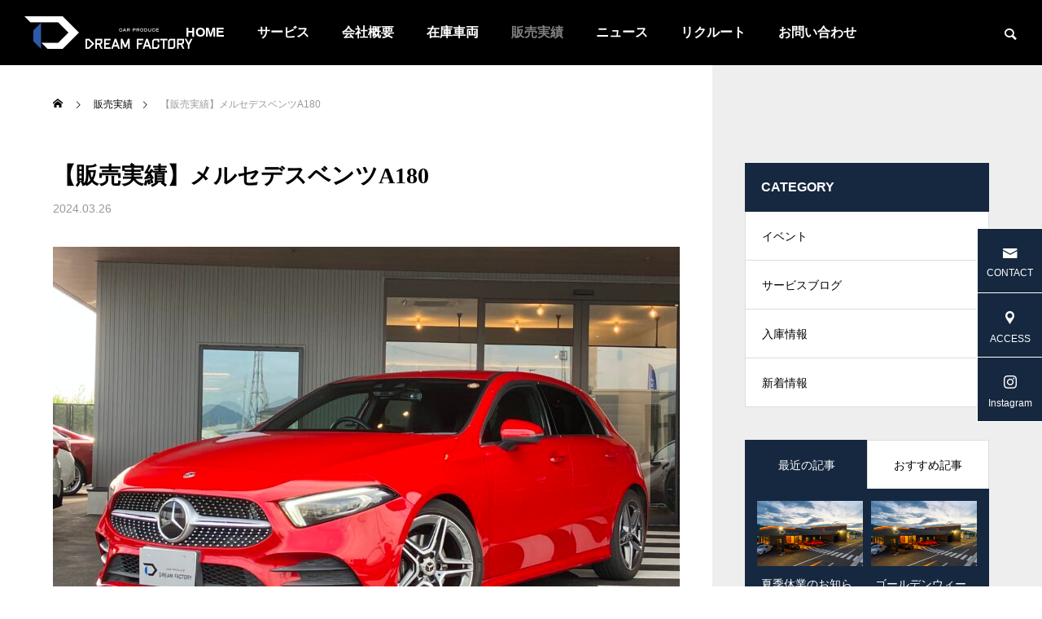

--- FILE ---
content_type: text/html; charset=UTF-8
request_url: https://www.dfg-hd.co.jp/sales-performance/%E3%80%90%E8%B2%A9%E5%A3%B2%E5%AE%9F%E7%B8%BE%E3%80%91%E3%83%A1%E3%83%AB%E3%82%BB%E3%83%87%E3%82%B9%E3%83%99%E3%83%B3%E3%83%84a180/
body_size: 16848
content:
<!DOCTYPE html>
<html class="pc" lang="ja">
<head>
<meta charset="UTF-8">
<!--[if IE]><meta http-equiv="X-UA-Compatible" content="IE=edge"><![endif]-->
<meta name="viewport" content="width=device-width">
<title>【販売実績】メルセデスベンツA180 | DREAM FACTORY（DFGホールディングス株式会社）</title>
<meta name="description" content="ご購入者　N様この度は当店へご用命頂き誠に有難う御座います。今後とも宜しくお願い致します。">
<link rel="pingback" href="https://www.dfg-hd.co.jp/xmlrpc.php">
<meta name='robots' content='max-image-preview:large' />
<link rel='dns-prefetch' href='//cdn.jsdelivr.net' />
<link rel="alternate" type="application/rss+xml" title="DREAM FACTORY（DFGホールディングス株式会社） &raquo; フィード" href="https://www.dfg-hd.co.jp/feed/" />
<link rel="alternate" type="application/rss+xml" title="DREAM FACTORY（DFGホールディングス株式会社） &raquo; コメントフィード" href="https://www.dfg-hd.co.jp/comments/feed/" />
<link rel="alternate" title="oEmbed (JSON)" type="application/json+oembed" href="https://www.dfg-hd.co.jp/wp-json/oembed/1.0/embed?url=https%3A%2F%2Fwww.dfg-hd.co.jp%2Fsales-performance%2F%25e3%2580%2590%25e8%25b2%25a9%25e5%25a3%25b2%25e5%25ae%259f%25e7%25b8%25be%25e3%2580%2591%25e3%2583%25a1%25e3%2583%25ab%25e3%2582%25bb%25e3%2583%2587%25e3%2582%25b9%25e3%2583%2599%25e3%2583%25b3%25e3%2583%2584a180%2F" />
<link rel="alternate" title="oEmbed (XML)" type="text/xml+oembed" href="https://www.dfg-hd.co.jp/wp-json/oembed/1.0/embed?url=https%3A%2F%2Fwww.dfg-hd.co.jp%2Fsales-performance%2F%25e3%2580%2590%25e8%25b2%25a9%25e5%25a3%25b2%25e5%25ae%259f%25e7%25b8%25be%25e3%2580%2591%25e3%2583%25a1%25e3%2583%25ab%25e3%2582%25bb%25e3%2583%2587%25e3%2582%25b9%25e3%2583%2599%25e3%2583%25b3%25e3%2583%2584a180%2F&#038;format=xml" />
<style id='wp-img-auto-sizes-contain-inline-css' type='text/css'>
img:is([sizes=auto i],[sizes^="auto," i]){contain-intrinsic-size:3000px 1500px}
/*# sourceURL=wp-img-auto-sizes-contain-inline-css */
</style>
<link rel='stylesheet' id='style-css' href='https://www.dfg-hd.co.jp/wp-content/themes/falcon_tcd089/style.css?ver=2.1' type='text/css' media='all' />
<style id='wp-block-library-inline-css' type='text/css'>
:root{--wp-block-synced-color:#7a00df;--wp-block-synced-color--rgb:122,0,223;--wp-bound-block-color:var(--wp-block-synced-color);--wp-editor-canvas-background:#ddd;--wp-admin-theme-color:#007cba;--wp-admin-theme-color--rgb:0,124,186;--wp-admin-theme-color-darker-10:#006ba1;--wp-admin-theme-color-darker-10--rgb:0,107,160.5;--wp-admin-theme-color-darker-20:#005a87;--wp-admin-theme-color-darker-20--rgb:0,90,135;--wp-admin-border-width-focus:2px}@media (min-resolution:192dpi){:root{--wp-admin-border-width-focus:1.5px}}.wp-element-button{cursor:pointer}:root .has-very-light-gray-background-color{background-color:#eee}:root .has-very-dark-gray-background-color{background-color:#313131}:root .has-very-light-gray-color{color:#eee}:root .has-very-dark-gray-color{color:#313131}:root .has-vivid-green-cyan-to-vivid-cyan-blue-gradient-background{background:linear-gradient(135deg,#00d084,#0693e3)}:root .has-purple-crush-gradient-background{background:linear-gradient(135deg,#34e2e4,#4721fb 50%,#ab1dfe)}:root .has-hazy-dawn-gradient-background{background:linear-gradient(135deg,#faaca8,#dad0ec)}:root .has-subdued-olive-gradient-background{background:linear-gradient(135deg,#fafae1,#67a671)}:root .has-atomic-cream-gradient-background{background:linear-gradient(135deg,#fdd79a,#004a59)}:root .has-nightshade-gradient-background{background:linear-gradient(135deg,#330968,#31cdcf)}:root .has-midnight-gradient-background{background:linear-gradient(135deg,#020381,#2874fc)}:root{--wp--preset--font-size--normal:16px;--wp--preset--font-size--huge:42px}.has-regular-font-size{font-size:1em}.has-larger-font-size{font-size:2.625em}.has-normal-font-size{font-size:var(--wp--preset--font-size--normal)}.has-huge-font-size{font-size:var(--wp--preset--font-size--huge)}.has-text-align-center{text-align:center}.has-text-align-left{text-align:left}.has-text-align-right{text-align:right}.has-fit-text{white-space:nowrap!important}#end-resizable-editor-section{display:none}.aligncenter{clear:both}.items-justified-left{justify-content:flex-start}.items-justified-center{justify-content:center}.items-justified-right{justify-content:flex-end}.items-justified-space-between{justify-content:space-between}.screen-reader-text{border:0;clip-path:inset(50%);height:1px;margin:-1px;overflow:hidden;padding:0;position:absolute;width:1px;word-wrap:normal!important}.screen-reader-text:focus{background-color:#ddd;clip-path:none;color:#444;display:block;font-size:1em;height:auto;left:5px;line-height:normal;padding:15px 23px 14px;text-decoration:none;top:5px;width:auto;z-index:100000}html :where(.has-border-color){border-style:solid}html :where([style*=border-top-color]){border-top-style:solid}html :where([style*=border-right-color]){border-right-style:solid}html :where([style*=border-bottom-color]){border-bottom-style:solid}html :where([style*=border-left-color]){border-left-style:solid}html :where([style*=border-width]){border-style:solid}html :where([style*=border-top-width]){border-top-style:solid}html :where([style*=border-right-width]){border-right-style:solid}html :where([style*=border-bottom-width]){border-bottom-style:solid}html :where([style*=border-left-width]){border-left-style:solid}html :where(img[class*=wp-image-]){height:auto;max-width:100%}:where(figure){margin:0 0 1em}html :where(.is-position-sticky){--wp-admin--admin-bar--position-offset:var(--wp-admin--admin-bar--height,0px)}@media screen and (max-width:600px){html :where(.is-position-sticky){--wp-admin--admin-bar--position-offset:0px}}

/*# sourceURL=wp-block-library-inline-css */
</style><style id='global-styles-inline-css' type='text/css'>
:root{--wp--preset--aspect-ratio--square: 1;--wp--preset--aspect-ratio--4-3: 4/3;--wp--preset--aspect-ratio--3-4: 3/4;--wp--preset--aspect-ratio--3-2: 3/2;--wp--preset--aspect-ratio--2-3: 2/3;--wp--preset--aspect-ratio--16-9: 16/9;--wp--preset--aspect-ratio--9-16: 9/16;--wp--preset--color--black: #000000;--wp--preset--color--cyan-bluish-gray: #abb8c3;--wp--preset--color--white: #ffffff;--wp--preset--color--pale-pink: #f78da7;--wp--preset--color--vivid-red: #cf2e2e;--wp--preset--color--luminous-vivid-orange: #ff6900;--wp--preset--color--luminous-vivid-amber: #fcb900;--wp--preset--color--light-green-cyan: #7bdcb5;--wp--preset--color--vivid-green-cyan: #00d084;--wp--preset--color--pale-cyan-blue: #8ed1fc;--wp--preset--color--vivid-cyan-blue: #0693e3;--wp--preset--color--vivid-purple: #9b51e0;--wp--preset--gradient--vivid-cyan-blue-to-vivid-purple: linear-gradient(135deg,rgb(6,147,227) 0%,rgb(155,81,224) 100%);--wp--preset--gradient--light-green-cyan-to-vivid-green-cyan: linear-gradient(135deg,rgb(122,220,180) 0%,rgb(0,208,130) 100%);--wp--preset--gradient--luminous-vivid-amber-to-luminous-vivid-orange: linear-gradient(135deg,rgb(252,185,0) 0%,rgb(255,105,0) 100%);--wp--preset--gradient--luminous-vivid-orange-to-vivid-red: linear-gradient(135deg,rgb(255,105,0) 0%,rgb(207,46,46) 100%);--wp--preset--gradient--very-light-gray-to-cyan-bluish-gray: linear-gradient(135deg,rgb(238,238,238) 0%,rgb(169,184,195) 100%);--wp--preset--gradient--cool-to-warm-spectrum: linear-gradient(135deg,rgb(74,234,220) 0%,rgb(151,120,209) 20%,rgb(207,42,186) 40%,rgb(238,44,130) 60%,rgb(251,105,98) 80%,rgb(254,248,76) 100%);--wp--preset--gradient--blush-light-purple: linear-gradient(135deg,rgb(255,206,236) 0%,rgb(152,150,240) 100%);--wp--preset--gradient--blush-bordeaux: linear-gradient(135deg,rgb(254,205,165) 0%,rgb(254,45,45) 50%,rgb(107,0,62) 100%);--wp--preset--gradient--luminous-dusk: linear-gradient(135deg,rgb(255,203,112) 0%,rgb(199,81,192) 50%,rgb(65,88,208) 100%);--wp--preset--gradient--pale-ocean: linear-gradient(135deg,rgb(255,245,203) 0%,rgb(182,227,212) 50%,rgb(51,167,181) 100%);--wp--preset--gradient--electric-grass: linear-gradient(135deg,rgb(202,248,128) 0%,rgb(113,206,126) 100%);--wp--preset--gradient--midnight: linear-gradient(135deg,rgb(2,3,129) 0%,rgb(40,116,252) 100%);--wp--preset--font-size--small: 13px;--wp--preset--font-size--medium: 20px;--wp--preset--font-size--large: 36px;--wp--preset--font-size--x-large: 42px;--wp--preset--spacing--20: 0.44rem;--wp--preset--spacing--30: 0.67rem;--wp--preset--spacing--40: 1rem;--wp--preset--spacing--50: 1.5rem;--wp--preset--spacing--60: 2.25rem;--wp--preset--spacing--70: 3.38rem;--wp--preset--spacing--80: 5.06rem;--wp--preset--shadow--natural: 6px 6px 9px rgba(0, 0, 0, 0.2);--wp--preset--shadow--deep: 12px 12px 50px rgba(0, 0, 0, 0.4);--wp--preset--shadow--sharp: 6px 6px 0px rgba(0, 0, 0, 0.2);--wp--preset--shadow--outlined: 6px 6px 0px -3px rgb(255, 255, 255), 6px 6px rgb(0, 0, 0);--wp--preset--shadow--crisp: 6px 6px 0px rgb(0, 0, 0);}:where(.is-layout-flex){gap: 0.5em;}:where(.is-layout-grid){gap: 0.5em;}body .is-layout-flex{display: flex;}.is-layout-flex{flex-wrap: wrap;align-items: center;}.is-layout-flex > :is(*, div){margin: 0;}body .is-layout-grid{display: grid;}.is-layout-grid > :is(*, div){margin: 0;}:where(.wp-block-columns.is-layout-flex){gap: 2em;}:where(.wp-block-columns.is-layout-grid){gap: 2em;}:where(.wp-block-post-template.is-layout-flex){gap: 1.25em;}:where(.wp-block-post-template.is-layout-grid){gap: 1.25em;}.has-black-color{color: var(--wp--preset--color--black) !important;}.has-cyan-bluish-gray-color{color: var(--wp--preset--color--cyan-bluish-gray) !important;}.has-white-color{color: var(--wp--preset--color--white) !important;}.has-pale-pink-color{color: var(--wp--preset--color--pale-pink) !important;}.has-vivid-red-color{color: var(--wp--preset--color--vivid-red) !important;}.has-luminous-vivid-orange-color{color: var(--wp--preset--color--luminous-vivid-orange) !important;}.has-luminous-vivid-amber-color{color: var(--wp--preset--color--luminous-vivid-amber) !important;}.has-light-green-cyan-color{color: var(--wp--preset--color--light-green-cyan) !important;}.has-vivid-green-cyan-color{color: var(--wp--preset--color--vivid-green-cyan) !important;}.has-pale-cyan-blue-color{color: var(--wp--preset--color--pale-cyan-blue) !important;}.has-vivid-cyan-blue-color{color: var(--wp--preset--color--vivid-cyan-blue) !important;}.has-vivid-purple-color{color: var(--wp--preset--color--vivid-purple) !important;}.has-black-background-color{background-color: var(--wp--preset--color--black) !important;}.has-cyan-bluish-gray-background-color{background-color: var(--wp--preset--color--cyan-bluish-gray) !important;}.has-white-background-color{background-color: var(--wp--preset--color--white) !important;}.has-pale-pink-background-color{background-color: var(--wp--preset--color--pale-pink) !important;}.has-vivid-red-background-color{background-color: var(--wp--preset--color--vivid-red) !important;}.has-luminous-vivid-orange-background-color{background-color: var(--wp--preset--color--luminous-vivid-orange) !important;}.has-luminous-vivid-amber-background-color{background-color: var(--wp--preset--color--luminous-vivid-amber) !important;}.has-light-green-cyan-background-color{background-color: var(--wp--preset--color--light-green-cyan) !important;}.has-vivid-green-cyan-background-color{background-color: var(--wp--preset--color--vivid-green-cyan) !important;}.has-pale-cyan-blue-background-color{background-color: var(--wp--preset--color--pale-cyan-blue) !important;}.has-vivid-cyan-blue-background-color{background-color: var(--wp--preset--color--vivid-cyan-blue) !important;}.has-vivid-purple-background-color{background-color: var(--wp--preset--color--vivid-purple) !important;}.has-black-border-color{border-color: var(--wp--preset--color--black) !important;}.has-cyan-bluish-gray-border-color{border-color: var(--wp--preset--color--cyan-bluish-gray) !important;}.has-white-border-color{border-color: var(--wp--preset--color--white) !important;}.has-pale-pink-border-color{border-color: var(--wp--preset--color--pale-pink) !important;}.has-vivid-red-border-color{border-color: var(--wp--preset--color--vivid-red) !important;}.has-luminous-vivid-orange-border-color{border-color: var(--wp--preset--color--luminous-vivid-orange) !important;}.has-luminous-vivid-amber-border-color{border-color: var(--wp--preset--color--luminous-vivid-amber) !important;}.has-light-green-cyan-border-color{border-color: var(--wp--preset--color--light-green-cyan) !important;}.has-vivid-green-cyan-border-color{border-color: var(--wp--preset--color--vivid-green-cyan) !important;}.has-pale-cyan-blue-border-color{border-color: var(--wp--preset--color--pale-cyan-blue) !important;}.has-vivid-cyan-blue-border-color{border-color: var(--wp--preset--color--vivid-cyan-blue) !important;}.has-vivid-purple-border-color{border-color: var(--wp--preset--color--vivid-purple) !important;}.has-vivid-cyan-blue-to-vivid-purple-gradient-background{background: var(--wp--preset--gradient--vivid-cyan-blue-to-vivid-purple) !important;}.has-light-green-cyan-to-vivid-green-cyan-gradient-background{background: var(--wp--preset--gradient--light-green-cyan-to-vivid-green-cyan) !important;}.has-luminous-vivid-amber-to-luminous-vivid-orange-gradient-background{background: var(--wp--preset--gradient--luminous-vivid-amber-to-luminous-vivid-orange) !important;}.has-luminous-vivid-orange-to-vivid-red-gradient-background{background: var(--wp--preset--gradient--luminous-vivid-orange-to-vivid-red) !important;}.has-very-light-gray-to-cyan-bluish-gray-gradient-background{background: var(--wp--preset--gradient--very-light-gray-to-cyan-bluish-gray) !important;}.has-cool-to-warm-spectrum-gradient-background{background: var(--wp--preset--gradient--cool-to-warm-spectrum) !important;}.has-blush-light-purple-gradient-background{background: var(--wp--preset--gradient--blush-light-purple) !important;}.has-blush-bordeaux-gradient-background{background: var(--wp--preset--gradient--blush-bordeaux) !important;}.has-luminous-dusk-gradient-background{background: var(--wp--preset--gradient--luminous-dusk) !important;}.has-pale-ocean-gradient-background{background: var(--wp--preset--gradient--pale-ocean) !important;}.has-electric-grass-gradient-background{background: var(--wp--preset--gradient--electric-grass) !important;}.has-midnight-gradient-background{background: var(--wp--preset--gradient--midnight) !important;}.has-small-font-size{font-size: var(--wp--preset--font-size--small) !important;}.has-medium-font-size{font-size: var(--wp--preset--font-size--medium) !important;}.has-large-font-size{font-size: var(--wp--preset--font-size--large) !important;}.has-x-large-font-size{font-size: var(--wp--preset--font-size--x-large) !important;}
/*# sourceURL=global-styles-inline-css */
</style>

<style id='classic-theme-styles-inline-css' type='text/css'>
/*! This file is auto-generated */
.wp-block-button__link{color:#fff;background-color:#32373c;border-radius:9999px;box-shadow:none;text-decoration:none;padding:calc(.667em + 2px) calc(1.333em + 2px);font-size:1.125em}.wp-block-file__button{background:#32373c;color:#fff;text-decoration:none}
/*# sourceURL=/wp-includes/css/classic-themes.min.css */
</style>
<link rel='stylesheet' id='contact-form-7-css' href='https://www.dfg-hd.co.jp/wp-content/plugins/contact-form-7/includes/css/styles.css?ver=6.0.5' type='text/css' media='all' />
<style id='akismet-widget-style-inline-css' type='text/css'>

			.a-stats {
				--akismet-color-mid-green: #357b49;
				--akismet-color-white: #fff;
				--akismet-color-light-grey: #f6f7f7;

				max-width: 350px;
				width: auto;
			}

			.a-stats * {
				all: unset;
				box-sizing: border-box;
			}

			.a-stats strong {
				font-weight: 600;
			}

			.a-stats a.a-stats__link,
			.a-stats a.a-stats__link:visited,
			.a-stats a.a-stats__link:active {
				background: var(--akismet-color-mid-green);
				border: none;
				box-shadow: none;
				border-radius: 8px;
				color: var(--akismet-color-white);
				cursor: pointer;
				display: block;
				font-family: -apple-system, BlinkMacSystemFont, 'Segoe UI', 'Roboto', 'Oxygen-Sans', 'Ubuntu', 'Cantarell', 'Helvetica Neue', sans-serif;
				font-weight: 500;
				padding: 12px;
				text-align: center;
				text-decoration: none;
				transition: all 0.2s ease;
			}

			/* Extra specificity to deal with TwentyTwentyOne focus style */
			.widget .a-stats a.a-stats__link:focus {
				background: var(--akismet-color-mid-green);
				color: var(--akismet-color-white);
				text-decoration: none;
			}

			.a-stats a.a-stats__link:hover {
				filter: brightness(110%);
				box-shadow: 0 4px 12px rgba(0, 0, 0, 0.06), 0 0 2px rgba(0, 0, 0, 0.16);
			}

			.a-stats .count {
				color: var(--akismet-color-white);
				display: block;
				font-size: 1.5em;
				line-height: 1.4;
				padding: 0 13px;
				white-space: nowrap;
			}
		
/*# sourceURL=akismet-widget-style-inline-css */
</style>
<script type="text/javascript" src="https://www.dfg-hd.co.jp/wp-includes/js/jquery/jquery.min.js?ver=3.7.1" id="jquery-core-js"></script>
<script type="text/javascript" src="https://www.dfg-hd.co.jp/wp-includes/js/jquery/jquery-migrate.min.js?ver=3.4.1" id="jquery-migrate-js"></script>
<link rel="https://api.w.org/" href="https://www.dfg-hd.co.jp/wp-json/" /><link rel="canonical" href="https://www.dfg-hd.co.jp/sales-performance/%e3%80%90%e8%b2%a9%e5%a3%b2%e5%ae%9f%e7%b8%be%e3%80%91%e3%83%a1%e3%83%ab%e3%82%bb%e3%83%87%e3%82%b9%e3%83%99%e3%83%b3%e3%83%84a180/" />
<link rel='shortlink' href='https://www.dfg-hd.co.jp/?p=810' />

<link rel="stylesheet" href="https://www.dfg-hd.co.jp/wp-content/themes/falcon_tcd089/css/design-plus.css?ver=2.1">
<link rel="stylesheet" href="https://www.dfg-hd.co.jp/wp-content/themes/falcon_tcd089/css/sns-botton.css?ver=2.1">
<link rel="stylesheet" media="screen and (max-width:1201px)" href="https://www.dfg-hd.co.jp/wp-content/themes/falcon_tcd089/css/responsive.css?ver=2.1">
<link rel="stylesheet" media="screen and (max-width:1201px)" href="https://www.dfg-hd.co.jp/wp-content/themes/falcon_tcd089/css/footer-bar.css?ver=2.1">

<script src="https://www.dfg-hd.co.jp/wp-content/themes/falcon_tcd089/js/jquery.easing.1.4.js?ver=2.1"></script>
<script src="https://www.dfg-hd.co.jp/wp-content/themes/falcon_tcd089/js/jscript.js?ver=2.1"></script>
<script src="https://www.dfg-hd.co.jp/wp-content/themes/falcon_tcd089/js/jquery.cookie.min.js?ver=2.1"></script>
<script src="https://www.dfg-hd.co.jp/wp-content/themes/falcon_tcd089/js/comment.js?ver=2.1"></script>
<script src="https://www.dfg-hd.co.jp/wp-content/themes/falcon_tcd089/js/parallax.js?ver=2.1"></script>

<link rel="stylesheet" href="https://www.dfg-hd.co.jp/wp-content/themes/falcon_tcd089/js/simplebar.css?ver=2.1">
<script src="https://www.dfg-hd.co.jp/wp-content/themes/falcon_tcd089/js/simplebar.min.js?ver=2.1"></script>


<script src="https://www.dfg-hd.co.jp/wp-content/themes/falcon_tcd089/js/header_fix.js?ver=2.1"></script>

<script type="text/javascript">
jQuery(document).ready(function($){
  if ($.cookie('close_header_message') == 'on') {
    $('#header_message').hide();
  }
  $('#close_header_message').click(function() {
    $('#header_message').hide();
    $.cookie('close_header_message', 'on', {
      path:'/'
    });
  });
});
</script>

<style type="text/css">
body { font-size:16px; }
.common_headline { font-size:38px !important; font-weight:500 !important; }
@media screen and (max-width:950px) {
  .common_headline { font-size:30px !important; }
}
@media screen and (max-width:750px) {
  body { font-size:14px; }
  .common_headline { font-size:22px !important; font-weight:600 !important; }
}
body, input, textarea { font-family: Arial, "Hiragino Sans", "ヒラギノ角ゴ ProN", "Hiragino Kaku Gothic ProN", "游ゴシック", YuGothic, "メイリオ", Meiryo, sans-serif; }

.rich_font, .p-vertical { font-family: "Times New Roman" , "游明朝" , "Yu Mincho" , "游明朝体" , "YuMincho" , "ヒラギノ明朝 Pro W3" , "Hiragino Mincho Pro" , "HiraMinProN-W3" , "HGS明朝E" , "ＭＳ Ｐ明朝" , "MS PMincho" , serif; font-weight:600; }

.rich_font_type1 { font-family: Arial, "ヒラギノ角ゴ ProN W3", "Hiragino Kaku Gothic ProN", "メイリオ", Meiryo, sans-serif; font-weight:600; }
.rich_font_type2 { font-family: Arial, "Hiragino Sans", "ヒラギノ角ゴ ProN", "Hiragino Kaku Gothic ProN", "游ゴシック", YuGothic, "メイリオ", Meiryo, sans-serif; font-weight:600; }
.rich_font_type3 { font-family: "Times New Roman" , "游明朝" , "Yu Mincho" , "游明朝体" , "YuMincho" , "ヒラギノ明朝 Pro W3" , "Hiragino Mincho Pro" , "HiraMinProN-W3" , "HGS明朝E" , "ＭＳ Ｐ明朝" , "MS PMincho" , serif; font-weight:600; }

#header { background:rgba(0,0,0,1); }
body.single #header, body.no_index_header_content #header, body.header_fix #header { background:rgba(0,0,0,1); }
#header:hover { background:rgba(0,0,0,1) !important; }
#header a, #header_search_button:before { color:#ffffff; }
#header a:hover, #header_search_button:hover:before { color:rgba(255,255,255,0.5); }
#header_logo .logo_text { font-size:32px; }
#footer_logo .logo_text { font-size:32px; }
@media screen and (max-width:1201px) {
  #header_logo .logo_text { font-size:24px; }
  #footer_logo .logo_text { font-size:24px; }
}
#global_menu > ul > li > a { color:#ffffff; }
#global_menu > ul > li > a:hover, #global_menu > ul > li.current-menu-item > a, #header.active #global_menu > ul > li.active > a, #header.active #global_menu > ul > li.active_megamenu_button > a { color:rgba(255,255,255,0.5); }
#global_menu ul ul a { background:#16283f; }
#global_menu ul ul a:hover { color:#ffffff; background:#4059a2; }
#global_menu ul ul li.menu-item-has-children > a:before { color:#ffffff; }
.mobile #header, .mobile body.single.header_fix #header  { background:rgba(0,0,0,1); }
.mobile body.single #header:hover { background:rgba(0,0,0,1); }
.mobile #header:hover { background:rgba(0,0,0,1) !important; }
#drawer_menu { color:#ffffff; background:#000000; }
#drawer_menu a { color:#ffffff; }
#drawer_menu a:hover { color:#4059a2; }
#mobile_menu a { color:#ffffff; border-color:#444444; }
#mobile_menu li li a { background:#333333; }
#mobile_menu a:hover, #drawer_menu .close_button:hover, #mobile_menu .child_menu_button:hover { color:#ffffff; background:#444444; }
#mobile_menu .child_menu_button .icon:before, #mobile_menu .child_menu_button:hover .icon:before { color:#ffffff; }
#footer_search .button label:before { color:#ffffff; }
#footer_search .button label:hover:before { color:rgba(255,255,255,0.5); }
#footer_banner a { color:#ffffff !important; }
#footer_banner .title { font-size:22px; }
#footer_banner .sub_title { font-size:14px; }
@media screen and (max-width:1050px) {
  #footer_banner .title { font-size:18px; }
  #footer_banner .sub_title { font-size:12px; }
}
.author_profile .avatar_area img, .animate_image img, .animate_background .image {
  width:100%; height:auto;
  -webkit-transition: transform  0.5s ease;
  transition: transform  0.5s ease;
}
.author_profile a.avatar:hover img, .animate_image:hover img, .animate_background:hover .image {
  -webkit-transform: scale(1.2);
  transform: scale(1.2);
}


a { color:#000; }

.sns_button_list.color_type2 li.contact a:before, .author_profile .author_link li.contact a:before, .author_profile .author_link li.user_url a:before
  { color:#16283f; }

.widget_headline, .page_navi span.current, #post_pagination p, #comment_tab li.active a, #index_news_ticker .category, #side_menu a, #copyright, .news_list .item, .blog_list .item,
  #return_top a, #footer_banner .title_area, .widget_tab_post_list_button div.active, .widget_tab_post_list, #showroom_list .title, .megamenu_a .category, .megamenu_b .title, #showroom_sort_button a.active,
    #related_post .category, #showroom_title_area_bottom:before
      { background:#16283f; }

.page_navi span.current, #post_pagination p, .widget_tab_post_list_button div.active, #showroom_sort_button a.active
  { border-color:#16283f; }

#footer_menu ul li a:hover { color:rgba(22,40,63,0.5); }

.megamenu, #showroom_gallery p, #showroom_list .category, .index_showroom_list .category
  { background-color:#4059a2; }

#showroom_gallery_nav .owl-item.current .item:before, #showroom_gallery_nav .item:hover:before
  { box-shadow:inset 0 0 0 4px #4059a2; }
a:hover, #footer_top a:hover, #footer_social_link li a:hover:before, #next_prev_post a:hover, .single_copy_title_url_btn:hover,
  .tcdw_search_box_widget .search_area .search_button:hover:before, #single_author_title_area .author_link li a:hover:before, .author_profile a:hover, #post_meta_bottom a:hover, .cardlink_title a:hover,
    .comment a:hover, .comment_form_wrapper a:hover
      { color:#4059a2; }

.page_navi a:hover, #post_pagination a:hover, #p_readmore .button:hover, .c-pw__btn:hover, #comment_tab li a:hover, #submit_comment:hover, #cancel_comment_reply a:hover,
  #wp-calendar #prev a:hover, #wp-calendar #next a:hover, #wp-calendar td a:hover, #comment_tab li a:hover, #return_top a:hover, #side_menu a:hover, #related_post .category:hover
      { background-color:#4059a2; }

.page_navi a:hover, #post_pagination a:hover, #comment_textarea textarea:focus, .c-pw__box-input:focus
  { border-color:#4059a2; }

.post_content a, .custom-html-widget a { color:#000000; }
.post_content a:hover, .custom-html-widget a:hover { color:#4059a2; }

.design_button.type2 a, .design_button.type3 a { color:#000000 !important; border-color:rgba(0,0,0,1); }
.design_button.type2 a:hover, .design_button.type3 a:hover { color:#ffffff !important; border-color:rgba(64,89,162,1); }
.design_button.type2 a:before, .design_button.type3 a:before { background:#4059a2; }
.styled_h2 {
  font-size:26px !important; text-align:left; color:#ffffff; background:#000000;  border-top:0px solid #dddddd;
  border-bottom:0px solid #dddddd;
  border-left:0px solid #dddddd;
  border-right:0px solid #dddddd;
  padding:15px 15px 15px 15px !important;
  margin:0px 0px 30px !important;
}
.styled_h3 {
  font-size:22px !important; text-align:left; color:#000000;   border-top:0px solid #dddddd;
  border-bottom:0px solid #dddddd;
  border-left:2px solid #000000;
  border-right:0px solid #dddddd;
  padding:6px 0px 6px 16px !important;
  margin:0px 0px 30px !important;
}
.styled_h4 {
  font-size:18px !important; text-align:left; color:#000000;   border-top:0px solid #dddddd;
  border-bottom:1px solid #dddddd;
  border-left:0px solid #dddddd;
  border-right:0px solid #dddddd;
  padding:3px 0px 3px 20px !important;
  margin:0px 0px 30px !important;
}
.styled_h5 {
  font-size:14px !important; text-align:left; color:#000000;   border-top:0px solid #dddddd;
  border-bottom:1px solid #dddddd;
  border-left:0px solid #dddddd;
  border-right:0px solid #dddddd;
  padding:3px 0px 3px 24px !important;
  margin:0px 0px 30px !important;
}
@media screen and (max-width:750px) {
  .styled_h2 { font-size:16px !important; margin:0px 0px 20px !important; }
  .styled_h3 { font-size:16px !important; margin:0px 0px 20px !important; }
  .styled_h4 { font-size:15px !important; margin:0px 0px 20px !important; }
  .styled_h5 { font-size:14px !important; margin:0px 0px 20px !important; }
}
.q_custom_button1 {
  color:#ffffff !important;
  border-color:rgba(83,83,83,1);
}
.q_custom_button1.animation_type1 { background:#535353; }
.q_custom_button1:hover, .q_custom_button1:focus {
  color:#ffffff !important;
  border-color:rgba(125,125,125,1);
}
.q_custom_button1.animation_type1:hover { background:#7d7d7d; }
.q_custom_button1:before { background:#7d7d7d; }
.q_custom_button2 {
  color:#ffffff !important;
  border-color:rgba(83,83,83,1);
}
.q_custom_button2.animation_type1 { background:#535353; }
.q_custom_button2:hover, .q_custom_button2:focus {
  color:#ffffff !important;
  border-color:rgba(125,125,125,1);
}
.q_custom_button2.animation_type1:hover { background:#7d7d7d; }
.q_custom_button2:before { background:#7d7d7d; }
.speech_balloon_left1 .speach_balloon_text { background-color: #ffdfdf; border-color: #ffdfdf; color: #000000 }
.speech_balloon_left1 .speach_balloon_text::before { border-right-color: #ffdfdf }
.speech_balloon_left1 .speach_balloon_text::after { border-right-color: #ffdfdf }
.speech_balloon_left2 .speach_balloon_text { background-color: #ffffff; border-color: #ff5353; color: #000000 }
.speech_balloon_left2 .speach_balloon_text::before { border-right-color: #ff5353 }
.speech_balloon_left2 .speach_balloon_text::after { border-right-color: #ffffff }
.speech_balloon_right1 .speach_balloon_text { background-color: #ccf4ff; border-color: #ccf4ff; color: #000000 }
.speech_balloon_right1 .speach_balloon_text::before { border-left-color: #ccf4ff }
.speech_balloon_right1 .speach_balloon_text::after { border-left-color: #ccf4ff }
.speech_balloon_right2 .speach_balloon_text { background-color: #ffffff; border-color: #0789b5; color: #000000 }
.speech_balloon_right2 .speach_balloon_text::before { border-left-color: #0789b5 }
.speech_balloon_right2 .speach_balloon_text::after { border-left-color: #ffffff }
.qt_google_map .pb_googlemap_custom-overlay-inner { background:#16283f; color:#ffffff; }
.qt_google_map .pb_googlemap_custom-overlay-inner::after { border-color:#16283f transparent transparent transparent; }
.design_headline1 { font-size:28px !important; background:#000; color:#fff; height:70px; line-height:70px !important; position:relative; text-align:center; margin:0 0 30px 0 !important; padding:0 !important; }
.design_headline2 { font-size:26px !important; background:#eee; height:70px; line-height:70px !important; position:relative; text-align:center; margin:0 0 50px 0 !important; padding:0 !important; }
.design_headline2 .num { font-size:20px !important; width:50px; height:50px; line-height:50px; font-family:'Arial'; display:block; background:#000; position:absolute; top:10px; left:10px; color:#fff; }
@media screen and (max-width:750px) {
  .design_headline1 { font-size:16px !important; height:50px; line-height:50px !important; margin:0 0 20px 0 !important; }
  .design_headline2 { font-size:16px !important; height:50px; line-height:50px !important; margin:0 0 20px 0 !important; }
  .design_headline2 .num { font-size:14px !important; width:30px; height:30px; line-height:30px; }
}
</style>

<style id="current-page-style" type="text/css">
#post_title .title { font-size:28px; }
@media screen and (max-width:750px) {
  #post_title .title { font-size:18px; }
}
#site_wrap { display:none; }
#site_loader_overlay { background:#ffffff; opacity:1; position:fixed; top:0px; left:0px; width:100%; height:100%; width:100%; height:100vh; z-index:99999; }
#site_loader_overlay.slide_up {
  top:-100vh; opacity:0;
  -webkit-transition: transition: top 0.7s cubic-bezier(0.83, 0, 0.17, 1) 0.4s, opacity 0s cubic-bezier(0.83, 0, 0.17, 1) 1.5s;
  transition: top 0.7s cubic-bezier(0.83, 0, 0.17, 1) 0.4s, opacity 0s cubic-bezier(0.83, 0, 0.17, 1) 1.5s;
}
#site_loader_overlay.slide_down {
  top:100vh; opacity:0;
  -webkit-transition: transition: top 0.7s cubic-bezier(0.83, 0, 0.17, 1) 0.4s, opacity 0s cubic-bezier(0.83, 0, 0.17, 1) 1.5s;
  transition: top 0.7s cubic-bezier(0.83, 0, 0.17, 1) 0.4s, opacity 0s cubic-bezier(0.83, 0, 0.17, 1) 1.5s;
}
#site_loader_overlay.slide_left {
  left:-100%; opactiy:0;
  -webkit-transition: transition: left 0.7s cubic-bezier(0.83, 0, 0.17, 1) 0.4s, opacity 0s cubic-bezier(0.83, 0, 0.17, 1) 1.5s;
  transition: left 0.7s cubic-bezier(0.83, 0, 0.17, 1) 0.4s, opacity 0s cubic-bezier(0.83, 0, 0.17, 1) 1.5s;
}
#site_loader_overlay.slide_right {
  left:100%; opactiy:0;
  -webkit-transition: transition: left 0.7s cubic-bezier(0.83, 0, 0.17, 1) 0.4s, opacity 0s cubic-bezier(0.83, 0, 0.17, 1) 1.5s;
  transition: left 0.7s cubic-bezier(0.83, 0, 0.17, 1) 0.4s, opacity 0s cubic-bezier(0.83, 0, 0.17, 1) 1.5s;
}
#site_loader_logo { position:relative; width:100%; height:100%; }
#site_loader_logo_inner {
  position:absolute; text-align:center; width:100%;
  top:50%; -ms-transform: translateY(-50%); -webkit-transform: translateY(-50%); transform: translateY(-50%);
}
#site_loader_overlay.active #site_loader_logo_inner {
  opacity:0;
  -webkit-transition: all 1.0s cubic-bezier(0.22, 1, 0.36, 1) 0s; transition: all 1.0s cubic-bezier(0.22, 1, 0.36, 1) 0s;
}
#site_loader_logo img.mobile { display:none; }
#site_loader_logo .catch { line-height:1.6; padding:0 50px; width:100%; -webkit-box-sizing:border-box; box-sizing:border-box; }
#site_loader_logo_inner .message { text-align:left; margin:30px auto 0; display:table; }
#site_loader_logo.no_logo .message { margin-top:0 !important; }
#site_loader_logo_inner .message.type2 { text-align:center; }
#site_loader_logo_inner .message.type3 { text-align:right; }
#site_loader_logo_inner .message_inner { display:inline; line-height:1.5; margin:0; }
@media screen and (max-width:750px) {
  #site_loader_logo.has_mobile_logo img.pc { display:none; }
  #site_loader_logo.has_mobile_logo img.mobile { display:inline; }
  #site_loader_logo .message { margin:23px auto 0; }
  #site_loader_logo .catch { padding:0 20px; }
}

/* ----- animation ----- */
#site_loader_logo .logo_image { opacity:0; }
#site_loader_logo.use_normal_animation .catch { opacity:0; }
#site_loader_logo.use_text_animation .catch span { opacity:0; position:relative; }
#site_loader_logo .message { opacity:0; }
#site_loader_logo.active .logo_image {
  -webkit-animation: opacityAnimation 1.4s ease forwards 0.5s;
  animation: opacityAnimation 1.4s ease forwards 0.5s;
}
#site_loader_logo img.use_logo_animation {
	position:relative;
  -webkit-animation: slideUpDown 1.5s ease-in-out infinite 0s;
  animation: slideUpDown 1.5s ease-in-out infinite 0s;
}
#site_loader_logo.use_normal_animation.active .catch {
  -webkit-animation: opacityAnimation 1.4s ease forwards 0.5s;
  animation: opacityAnimation 1.4s ease forwards 0.5s;
}
#site_loader_logo.use_text_animation .catch span.animate {
  -webkit-animation: text_animation 0.5s ease forwards 0s;
  animation: text_animation 0.5s ease forwards 0s;
}
#site_loader_logo.use_normal_animation.active .message {
  -webkit-animation: opacityAnimation 1.4s ease forwards 1.5s;
  animation: opacityAnimation 1.4s ease forwards 1.5s;
}
#site_loader_logo.use_text_animation.active .message {
  -webkit-animation: opacityAnimation 1.4s ease forwards 2s;
  animation: opacityAnimation 1.4s ease forwards 2s;
}
#site_loader_logo_inner .text { display:inline; }
#site_loader_logo_inner .dot_animation_wrap { display:inline; margin:0 0 0 4px; position:absolute; }
#site_loader_logo_inner .dot_animation { display:inline; }
#site_loader_logo_inner i {
  width:2px; height:2px; margin:0 4px 0 0; border-radius:100%;
  display:inline-block; background:#000;
  -webkit-animation: loading-dots-middle-dots 0.5s linear infinite; -ms-animation: loading-dots-middle-dots 0.5s linear infinite; animation: loading-dots-middle-dots 0.5s linear infinite;
}
#site_loader_logo_inner i:first-child {
  opacity: 0;
  -webkit-animation: loading-dots-first-dot 0.5s infinite; -ms-animation: loading-dots-first-dot 0.5s linear infinite; animation: loading-dots-first-dot 0.5s linear infinite;
  -webkit-transform: translate(-4px); -ms-transform: translate(-4px); transform: translate(-4px);
}
#site_loader_logo_inner i:last-child {
  -webkit-animation: loading-dots-last-dot 0.5s linear infinite; -ms-animation: loading-dots-last-dot 0.5s linear infinite; animation: loading-dots-last-dot 0.5s linear infinite;
}
@-webkit-keyframes loading-dots-fadein{
  100% { opacity:1; }
}
@keyframes loading-dots-fadein{
  100% { opacity:1; }
}
@-webkit-keyframes loading-dots-first-dot {
  100% { -webkit-transform:translate(6px); -ms-transform:translate(6px); transform:translate(6px); opacity:1; }
}
@keyframes loading-dots-first-dot {
  100% {-webkit-transform:translate(6px);-ms-transform:translate(6px); transform:translate(6px); opacity:1; }
}
@-webkit-keyframes loading-dots-middle-dots { 
  100% { -webkit-transform:translate(6px); -ms-transform:translate(6px); transform:translate(6px) }
}
@keyframes loading-dots-middle-dots {
  100% { -webkit-transform:translate(6px); -ms-transform:translate(6px); transform:translate(6px) }
}
@-webkit-keyframes loading-dots-last-dot {
  100% { -webkit-transform:translate(6px); -ms-transform:translate(6px); transform:translate(6px); opacity:0; }
}
@keyframes loading-dots-last-dot {
  100% { -webkit-transform:translate(6px); -ms-transform:translate(6px); transform:translate(6px); opacity:0; }
}

#site_loader_overlay.active #site_loader_animation {
  opacity:0;
  -webkit-transition: all 1.0s cubic-bezier(0.22, 1, 0.36, 1) 0s; transition: all 1.0s cubic-bezier(0.22, 1, 0.36, 1) 0s;
}

#site_loader_logo_inner .message { font-size:16px; color:#000000; }
#site_loader_logo_inner i { background:#000000; }
@media screen and (max-width:750px) {
  #site_loader_logo_inner .message { font-size:14px; }
  }
</style>

<script type="text/javascript">
jQuery(function($){
  if ($('.megamenu_a .slider').length){
    $('.megamenu_a .slider').addClass('owl-carousel').owlCarousel({
      autoplay: true,
      autoplayHoverPause: true,
      autoplayTimeout: 5000,
      autoplaySpeed: 700,
      dots: false,
      items: 4,
      loop: true,
      nav: true,
      navText: ['&#xe90f', '&#xe910']
    });
  }
});
</script>

<link rel="icon" href="https://www.dfg-hd.co.jp/wp-content/uploads/2023/06/cropped-favicon-32x32.png" sizes="32x32" />
<link rel="icon" href="https://www.dfg-hd.co.jp/wp-content/uploads/2023/06/cropped-favicon-192x192.png" sizes="192x192" />
<link rel="apple-touch-icon" href="https://www.dfg-hd.co.jp/wp-content/uploads/2023/06/cropped-favicon-180x180.png" />
<meta name="msapplication-TileImage" content="https://www.dfg-hd.co.jp/wp-content/uploads/2023/06/cropped-favicon-270x270.png" />
</head>
<body id="body" class="wp-singular news-template-default single single-news postid-810 wp-theme-falcon_tcd089 load_screen_animation_type1 use_header_fix use_mobile_header_fix">


 
 
 <header id="header">
    <div id="header_logo">
   <p class="logo">
 <a href="https://www.dfg-hd.co.jp/" title="DREAM FACTORY（DFGホールディングス株式会社）">
    <img class="logo_image pc" src="https://www.dfg-hd.co.jp/wp-content/uploads/2023/06/header_logo.png?1765653233" alt="DREAM FACTORY（DFGホールディングス株式会社）" title="DREAM FACTORY（DFGホールディングス株式会社）" width="207" height="40" />
  <img class="logo_image mobile" src="https://www.dfg-hd.co.jp/wp-content/uploads/2023/06/header_logo_sp.png?1765653233" alt="DREAM FACTORY（DFGホールディングス株式会社）" title="DREAM FACTORY（DFGホールディングス株式会社）" width="160" height="31" />   </a>
</p>

  </div>
    <div id="header_search">
   <div id="header_search_button"></div>
   <form role="search" method="get" id="header_searchform" action="https://www.dfg-hd.co.jp">
    <div class="input_area"><input type="text" value="" id="header_search_input" name="s" autocomplete="off"></div>
    <div class="button"><label for="header_search_button"></label><input type="submit" id="header_search_button" value=""></div>
   </form>
  </div>
      <a id="global_menu_button" href="#"><span></span><span></span><span></span></a>
  <nav id="global_menu">
   <ul id="menu-%e3%82%b5%e3%83%b3%e3%83%97%e3%83%ab%e3%83%a1%e3%83%8b%e3%83%a5%e3%83%bc" class="menu"><li id="menu-item-49" class="menu-item menu-item-type-post_type menu-item-object-page menu-item-home menu-item-49 "><a href="https://www.dfg-hd.co.jp/">HOME</a></li>
<li id="menu-item-459" class="menu-item menu-item-type-post_type menu-item-object-page menu-item-459 "><a href="https://www.dfg-hd.co.jp/service/">サービス</a></li>
<li id="menu-item-87" class="menu-item menu-item-type-post_type menu-item-object-page menu-item-87 "><a href="https://www.dfg-hd.co.jp/about/">会社概要</a></li>
<li id="menu-item-30" class="menu-item menu-item-type-custom menu-item-object-custom menu-item-30 "><a href="https://www.dfg-hd.co.jp/stocklist/">在庫車両</a></li>
<li id="menu-item-480" class="menu-item menu-item-type-custom menu-item-object-custom menu-item-480 current-menu-item"><a href="https://www.dfg-hd.co.jp/sales-performance/">販売実績</a></li>
<li id="menu-item-35" class="menu-item menu-item-type-custom menu-item-object-custom menu-item-35 "><a href="https://www.dfg-hd.co.jp/%e3%83%96%e3%83%ad%e3%82%b0%e4%b8%80%e8%a6%a7%e7%94%a8/">ニュース</a></li>
<li id="menu-item-138" class="menu-item menu-item-type-post_type menu-item-object-page menu-item-138 "><a href="https://www.dfg-hd.co.jp/recruit/">リクルート</a></li>
<li id="menu-item-111" class="menu-item menu-item-type-post_type menu-item-object-page menu-item-111 "><a href="https://www.dfg-hd.co.jp/contact/">お問い合わせ</a></li>
</ul>  </nav>
     </header>

 
<div id="container" >

 
<div id="main_contents">

 <div id="main_col">

 <div id="bread_crumb">
 <ul class="clearfix" itemscope itemtype="http://schema.org/BreadcrumbList">
  <li itemprop="itemListElement" itemscope itemtype="http://schema.org/ListItem" class="home"><a itemprop="item" href="https://www.dfg-hd.co.jp/"><span itemprop="name">ホーム</span></a><meta itemprop="position" content="1"></li>
 <li itemprop="itemListElement" itemscope itemtype="http://schema.org/ListItem"><a itemprop="item" href="https://www.dfg-hd.co.jp/sales-performance/"><span itemprop="name">販売実績</span></a><meta itemprop="position" content="2"></li>
 <li class="last" itemprop="itemListElement" itemscope itemtype="http://schema.org/ListItem"><span itemprop="name">【販売実績】メルセデスベンツA180</span><meta itemprop="position" content="3"></li>
  </ul>
</div>

  
  <article id="article">

   
   <div id="post_title">
    <h1 class="title rich_font entry-title">【販売実績】メルセデスベンツA180</h1>
    <ul class="meta_top clearfix">
     <li class="date"><time class="entry-date published" datetime="2024-03-26T14:24:19+09:00">2024.03.26</time></li>
         </ul>
   </div>

      <div id="post_image_wrap">
    <div id="post_image" style="background:url(https://www.dfg-hd.co.jp/wp-content/uploads/2024/03/2023-10-01-15.10.48-770x480.jpg) no-repeat center center; background-size:cover;"></div>
   </div>
   
   
   
   
   
      <div class="post_content clearfix">
    <p>ご購入者　N様<br />
この度は当店へご用命頂き誠に有難う御座います。今後とも宜しくお願い致します。</p>
   </div>

      <div class="single_share clearfix" id="single_share_bottom">
    <div class="share-type1 share-btm">
 
	<div class="sns mt10 mb45">
		<ul class="type1 clearfix">
			<li class="twitter">
				<a href="http://twitter.com/share?text=%E3%80%90%E8%B2%A9%E5%A3%B2%E5%AE%9F%E7%B8%BE%E3%80%91%E3%83%A1%E3%83%AB%E3%82%BB%E3%83%87%E3%82%B9%E3%83%99%E3%83%B3%E3%83%84A180&url=https%3A%2F%2Fwww.dfg-hd.co.jp%2Fsales-performance%2F%25e3%2580%2590%25e8%25b2%25a9%25e5%25a3%25b2%25e5%25ae%259f%25e7%25b8%25be%25e3%2580%2591%25e3%2583%25a1%25e3%2583%25ab%25e3%2582%25bb%25e3%2583%2587%25e3%2582%25b9%25e3%2583%2599%25e3%2583%25b3%25e3%2583%2584a180%2F&via=&tw_p=tweetbutton&related=" onclick="javascript:window.open(this.href, '', 'menubar=no,toolbar=no,resizable=yes,scrollbars=yes,height=400,width=600');return false;"><i class="icon-twitter"></i><span class="ttl">Tweet</span><span class="share-count"></span></a>
			</li>
			<li class="facebook">
				<a href="//www.facebook.com/sharer/sharer.php?u=https://www.dfg-hd.co.jp/sales-performance/%e3%80%90%e8%b2%a9%e5%a3%b2%e5%ae%9f%e7%b8%be%e3%80%91%e3%83%a1%e3%83%ab%e3%82%bb%e3%83%87%e3%82%b9%e3%83%99%e3%83%b3%e3%83%84a180/&amp;t=%E3%80%90%E8%B2%A9%E5%A3%B2%E5%AE%9F%E7%B8%BE%E3%80%91%E3%83%A1%E3%83%AB%E3%82%BB%E3%83%87%E3%82%B9%E3%83%99%E3%83%B3%E3%83%84A180" class="facebook-btn-icon-link" target="blank" rel="nofollow"><i class="icon-facebook"></i><span class="ttl">Share</span><span class="share-count"></span></a>
			</li>
			<li class="hatebu">
				<a href="http://b.hatena.ne.jp/add?mode=confirm&url=https%3A%2F%2Fwww.dfg-hd.co.jp%2Fsales-performance%2F%25e3%2580%2590%25e8%25b2%25a9%25e5%25a3%25b2%25e5%25ae%259f%25e7%25b8%25be%25e3%2580%2591%25e3%2583%25a1%25e3%2583%25ab%25e3%2582%25bb%25e3%2583%2587%25e3%2582%25b9%25e3%2583%2599%25e3%2583%25b3%25e3%2583%2584a180%2F" onclick="javascript:window.open(this.href, '', 'menubar=no,toolbar=no,resizable=yes,scrollbars=yes,height=400,width=510');return false;" ><i class="icon-hatebu"></i><span class="ttl">Hatena</span><span class="share-count"></span></a>
			</li>
			<li class="pocket">
				<a href="http://getpocket.com/edit?url=https%3A%2F%2Fwww.dfg-hd.co.jp%2Fsales-performance%2F%25e3%2580%2590%25e8%25b2%25a9%25e5%25a3%25b2%25e5%25ae%259f%25e7%25b8%25be%25e3%2580%2591%25e3%2583%25a1%25e3%2583%25ab%25e3%2582%25bb%25e3%2583%2587%25e3%2582%25b9%25e3%2583%2599%25e3%2583%25b3%25e3%2583%2584a180%2F&title=%E3%80%90%E8%B2%A9%E5%A3%B2%E5%AE%9F%E7%B8%BE%E3%80%91%E3%83%A1%E3%83%AB%E3%82%BB%E3%83%87%E3%82%B9%E3%83%99%E3%83%B3%E3%83%84A180" target="blank"><i class="icon-pocket"></i><span class="ttl">Pocket</span><span class="share-count"></span></a>
			</li>
			<li class="rss">
				<a href="https://www.dfg-hd.co.jp/feed/" target="blank"><i class="icon-rss"></i><span class="ttl">RSS</span></a>
			</li>
			<li class="feedly">
				<a href="http://feedly.com/index.html#subscription/feed/https://www.dfg-hd.co.jp/feed/" target="blank"><i class="icon-feedly"></i><span class="ttl">feedly</span><span class="share-count"></span></a>
			</li>
			<li class="pinterest">
				<a rel="nofollow" target="_blank" href="https://www.pinterest.com/pin/create/button/?url=https%3A%2F%2Fwww.dfg-hd.co.jp%2Fsales-performance%2F%25e3%2580%2590%25e8%25b2%25a9%25e5%25a3%25b2%25e5%25ae%259f%25e7%25b8%25be%25e3%2580%2591%25e3%2583%25a1%25e3%2583%25ab%25e3%2582%25bb%25e3%2583%2587%25e3%2582%25b9%25e3%2583%2599%25e3%2583%25b3%25e3%2583%2584a180%2F&media=https://www.dfg-hd.co.jp/wp-content/uploads/2024/03/2023-10-01-15.10.48-scaled.jpg&description=%E3%80%90%E8%B2%A9%E5%A3%B2%E5%AE%9F%E7%B8%BE%E3%80%91%E3%83%A1%E3%83%AB%E3%82%BB%E3%83%87%E3%82%B9%E3%83%99%E3%83%B3%E3%83%84A180"><i class="icon-pinterest"></i><span class="ttl">Pin&nbsp;it</span></a>
			</li>
		</ul>
	</div>
</div>
   </div>
   
  </article><!-- END #article -->

      <div id="next_prev_post">
    <div class="item prev_post clearfix">
 <a class="animate_background" href="https://www.dfg-hd.co.jp/sales-performance/%e3%80%90%e8%b2%a9%e5%a3%b2%e5%ae%9f%e7%b8%be%e3%80%91%e3%82%b9%e3%82%ba%e3%82%ad%e3%80%80%e3%83%8f%e3%82%b9%e3%83%a9%e3%83%bc/">
  <div class="image_wrap">
   <div class="image" style="background:url(https://www.dfg-hd.co.jp/wp-content/uploads/2024/03/IMG_5054-752x468.jpg) no-repeat center center; background-size:cover;"></div>
  </div>
  <div class="title_area">
   <p class="title"><span>【販売実績】スズキ　ハスラー</span></p>
   <p class="nav">前の記事</p>
  </div>
 </a>
</div>
<div class="item next_post clearfix">
 <a class="animate_background" href="https://www.dfg-hd.co.jp/sales-performance/%e3%80%90%e8%b2%a9%e5%a3%b2%e5%ae%9f%e7%b8%be%e3%80%91toyota%e3%83%a9%e3%83%b3%e3%83%89%e3%82%af%e3%83%ab%e3%83%bc%e3%82%b6%e3%83%bc/">
  <div class="image_wrap">
   <div class="image" style="background:url(https://www.dfg-hd.co.jp/wp-content/uploads/2024/03/IMG_3949-752x468.jpg) no-repeat center center; background-size:cover;"></div>
  </div>
  <div class="title_area">
   <p class="title"><span>【販売実績】TOYOTAランドクルーザー</span></p>
   <p class="nav">次の記事</p>
  </div>
 </a>
</div>
   </div>

   
   
  
    <div id="recent_news">
   <h3 class="headline rich_font"><span>販売実績のお知らせ</span></h3>
   <div class="post_list">
        <article class="item">
     <a href="https://www.dfg-hd.co.jp/sales-performance/%e3%80%90%e8%b2%a9%e5%a3%b2%e5%ae%9f%e7%b8%be%e3%80%91toyota%e3%80%80%e3%83%97%e3%83%aa%e3%82%a6%e3%82%b9%e3%80%80s%e3%80%80%e3%83%84%e3%83%bc%e3%83%aa%e3%83%b3%e3%82%b0%e3%82%bb%e3%83%ac%e3%82%af/">
      <p class="date"><time class="entry-date updated" datetime="2025-12-11T11:04:21+09:00">2025.12.11</time></p>
      <h3 class="title">【販売実績】TOYOTA　プリウス　S　ツーリングセレクション</h3>
     </a>
    </article>
        <article class="item">
     <a href="https://www.dfg-hd.co.jp/sales-performance/%e3%80%90%e8%b2%a9%e5%a3%b2%e5%ae%9f%e7%b8%be%e3%80%91bmw%e3%80%80z4%e3%80%80m40i%e3%80%80%e3%82%b3%e3%83%8b%e3%83%a3%e3%83%83%e3%82%af%e3%83%ac%e3%82%b6%e3%83%bc/">
      <p class="date"><time class="entry-date updated" datetime="2025-12-10T09:12:59+09:00">2025.12.10</time></p>
      <h3 class="title">【販売実績】BMW　Z4　M40i　コニャックレザー</h3>
     </a>
    </article>
        <article class="item">
     <a href="https://www.dfg-hd.co.jp/sales-performance/%e3%80%90%e8%b2%a9%e5%a3%b2%e5%ae%9f%e7%b8%be%e3%80%91mercedesbenz%e3%80%80glc63%e3%80%80s%e3%80%804matic/">
      <p class="date"><time class="entry-date updated" datetime="2025-12-09T16:37:21+09:00">2025.12.09</time></p>
      <h3 class="title">【販売実績】MercedesBenz　GLC63　S　4MATIC+</h3>
     </a>
    </article>
        <article class="item">
     <a href="https://www.dfg-hd.co.jp/sales-performance/%e3%80%90%e8%b2%a9%e5%a3%b2%e5%ae%9f%e7%b8%be%e3%80%91toyota%e3%80%80c-hr%e3%80%80hv-g-mode-nero-safety-plus%e2%85%b2/">
      <p class="date"><time class="entry-date updated" datetime="2025-12-03T11:59:55+09:00">2025.12.03</time></p>
      <h3 class="title">【販売実績】TOYOTA　C-HR　HV  G  Mode-Nero  Safety  PlusⅢ</h3>
     </a>
    </article>
        <article class="item">
     <a href="https://www.dfg-hd.co.jp/sales-performance/%e3%80%90%e8%b2%a9%e5%a3%b2%e5%ae%9f%e7%b8%be%e3%80%91mazda%e3%80%80cx-5%e3%80%8020s%e3%80%80proactive/">
      <p class="date"><time class="entry-date updated" datetime="2025-12-03T11:59:40+09:00">2025.12.03</time></p>
      <h3 class="title">【販売実績】MAZDA　CX-5　20S　PROACTIVE</h3>
     </a>
    </article>
        <article class="item">
     <a href="https://www.dfg-hd.co.jp/sales-performance/%e3%80%90%e8%b2%a9%e5%a3%b2%e5%ae%9f%e7%b8%be%e3%80%91lexus%e3%80%80gx550%e3%80%80version%e3%80%80l/">
      <p class="date"><time class="entry-date updated" datetime="2025-12-03T11:58:45+09:00">2025.12.03</time></p>
      <h3 class="title">【販売実績】LEXUS　GX550　version　L</h3>
     </a>
    </article>
       </div><!-- END .post_list -->
  </div><!-- END #recent_news -->
  
 </div><!-- END #main_col -->

 <div id="side_col">
 <div class="widget_content clearfix category_list_widget" id="category_list_widget-2">
<h3 class="widget_headline"><span>CATEGORY</span></h3><ul>
 	<li class="cat-item cat-item-15"><a href="https://www.dfg-hd.co.jp/category/event/">イベント</a>
</li>
	<li class="cat-item cat-item-1"><a href="https://www.dfg-hd.co.jp/category/servicevlog/">サービスブログ</a>
</li>
	<li class="cat-item cat-item-16"><a href="https://www.dfg-hd.co.jp/category/arrival/">入庫情報</a>
</li>
	<li class="cat-item cat-item-14"><a href="https://www.dfg-hd.co.jp/category/news/">新着情報</a>
</li>
</ul>
</div>
<div class="widget_content clearfix tab_post_list_widget" id="tab_post_list_widget-2">

<div class="widget_tab_post_list_button clearfix">
 <div class="tab1 active">最近の記事</div>
 <div class="tab2">おすすめ記事</div>
</div>

<ol class="widget_tab_post_list widget_tab_post_list1 active">
  <li class="clearfix">
  <a class="clearfix animate_background" href="https://www.dfg-hd.co.jp/%e3%82%b4%e3%83%bc%e3%83%ab%e3%83%87%e3%83%b3%e3%82%a6%e3%82%a3%e3%83%bc%e3%82%af%e4%bc%91%e6%a5%ad%e3%81%ae%e3%81%8a%e7%9f%a5%e3%82%89%e3%81%9b-2/">
   <div class="image_wrap">
    <div class="image" style="background:url(https://www.dfg-hd.co.jp/wp-content/uploads/2023/10/ブロック02-500x500.jpg) no-repeat center center; background-size:cover;"></div>
   </div>
   <div class="title_area">
    <p class="title"><span>夏季休業のお知らせ</span></p>
   </div>
  </a>
 </li>
 <li class="clearfix">
  <a class="clearfix animate_background" href="https://www.dfg-hd.co.jp/%e3%82%b4%e3%83%bc%e3%83%ab%e3%83%87%e3%83%b3%e3%82%a6%e3%82%a3%e3%83%bc%e3%82%af%e4%bc%91%e6%a5%ad%e3%81%ae%e3%81%8a%e7%9f%a5%e3%82%89%e3%81%9b/">
   <div class="image_wrap">
    <div class="image" style="background:url(https://www.dfg-hd.co.jp/wp-content/uploads/2023/10/ブロック02-500x500.jpg) no-repeat center center; background-size:cover;"></div>
   </div>
   <div class="title_area">
    <p class="title"><span>ゴールデンウィーク休業のお知らせ</span></p>
   </div>
  </a>
 </li>
 <li class="clearfix">
  <a class="clearfix animate_background" href="https://www.dfg-hd.co.jp/%e5%b9%b4%e6%9c%ab%e5%b9%b4%e5%a7%8b%e4%bc%91%e6%a5%ad%e3%81%ae%e3%81%8a%e7%9f%a5%e3%82%89%e3%81%9b/">
   <div class="image_wrap">
    <div class="image" style="background:url(https://www.dfg-hd.co.jp/wp-content/uploads/2023/10/ブロック02-500x500.jpg) no-repeat center center; background-size:cover;"></div>
   </div>
   <div class="title_area">
    <p class="title"><span>年末年始休業のお知らせ</span></p>
   </div>
  </a>
 </li>
</ol>

<ol class="widget_tab_post_list widget_tab_post_list2">
  <li class="clearfix">
  <a class="clearfix animate_background" href="https://www.dfg-hd.co.jp/%e3%82%b4%e3%83%bc%e3%83%ab%e3%83%87%e3%83%b3%e3%82%a6%e3%82%a3%e3%83%bc%e3%82%af%e4%bc%91%e6%a5%ad%e3%81%ae%e3%81%8a%e7%9f%a5%e3%82%89%e3%81%9b-2/">
   <div class="image_wrap">
    <div class="image" style="background:url(https://www.dfg-hd.co.jp/wp-content/uploads/2023/10/ブロック02-500x500.jpg) no-repeat center center; background-size:cover;"></div>
   </div>
   <div class="title_area">
    <p class="title"><span>夏季休業のお知らせ</span></p>
   </div>
  </a>
 </li>
 <li class="clearfix">
  <a class="clearfix animate_background" href="https://www.dfg-hd.co.jp/%e5%a4%8f%e5%ad%a3%e4%bc%91%e6%a5%ad%e3%81%ab%e3%81%a4%e3%81%84%e3%81%a6%e3%81%ae%e3%81%8a%e7%9f%a5%e3%82%89%e3%81%9b/">
   <div class="image_wrap">
    <div class="image" style="background:url(https://www.dfg-hd.co.jp/wp-content/uploads/2023/08/S__26542096-e1691052354787-500x500.jpg) no-repeat center center; background-size:cover;"></div>
   </div>
   <div class="title_area">
    <p class="title"><span>夏季休業についてのお知らせ</span></p>
   </div>
  </a>
 </li>
 <li class="clearfix">
  <a class="clearfix animate_background" href="https://www.dfg-hd.co.jp/%e5%85%a5%e5%ba%ab%e3%81%ae%e3%81%8a%e7%9f%a5%e3%82%89%e3%81%9b%e3%80%90ferrari-f12%e3%83%99%e3%83%ab%e3%83%aa%e3%83%8d%e3%83%83%e3%82%bf%e3%80%91/">
   <div class="image_wrap">
    <div class="image" style="background:url(https://www.dfg-hd.co.jp/wp-content/uploads/2023/08/IMG_1821-e1691392152790-500x500.jpg) no-repeat center center; background-size:cover;"></div>
   </div>
   <div class="title_area">
    <p class="title"><span>入庫のお知らせ【Ferrari F12ベルリネッタ】</span></p>
   </div>
  </a>
 </li>
</ol>

</div>
<div class="widget_content clearfix tcdw_archive_list_widget" id="tcdw_archive_list_widget-2">
		<div class="p-dropdown">
			<div class="p-dropdown__title">アーカイブ一覧</div>
			<ul class="p-dropdown__list">
					<li><a href='https://www.dfg-hd.co.jp/2025/08/'>2025年8月</a></li>
	<li><a href='https://www.dfg-hd.co.jp/2025/04/'>2025年4月</a></li>
	<li><a href='https://www.dfg-hd.co.jp/2024/12/'>2024年12月</a></li>
	<li><a href='https://www.dfg-hd.co.jp/2024/08/'>2024年8月</a></li>
	<li><a href='https://www.dfg-hd.co.jp/2024/05/'>2024年5月</a></li>
	<li><a href='https://www.dfg-hd.co.jp/2024/04/'>2024年4月</a></li>
	<li><a href='https://www.dfg-hd.co.jp/2024/03/'>2024年3月</a></li>
	<li><a href='https://www.dfg-hd.co.jp/2024/02/'>2024年2月</a></li>
	<li><a href='https://www.dfg-hd.co.jp/2024/01/'>2024年1月</a></li>
	<li><a href='https://www.dfg-hd.co.jp/2023/12/'>2023年12月</a></li>
	<li><a href='https://www.dfg-hd.co.jp/2023/10/'>2023年10月</a></li>
	<li><a href='https://www.dfg-hd.co.jp/2023/09/'>2023年9月</a></li>
	<li><a href='https://www.dfg-hd.co.jp/2023/08/'>2023年8月</a></li>
	<li><a href='https://www.dfg-hd.co.jp/2023/07/'>2023年7月</a></li>
	<li><a href='https://www.dfg-hd.co.jp/2023/06/'>2023年6月</a></li>
			</ul>
		</div>
</div>
<div class="widget_content clearfix google_search" id="google_search-2">
<form action="https://www.google.com/cse" method="get" id="searchform" class="searchform">
<div>
 <input id="s" type="text" value="" name="q" />
 <input id="searchsubmit" type="submit" name="sa" value="&#xe915;" />
 <input type="hidden" name="cx" value="" />
 <input type="hidden" name="ie" value="UTF-8" />
</div>
</form>
</div>
</div>

</div><!-- END #main_contents -->

 
  <div id="footer_banner">
    <div class="item">
   <a class="link animate_background" href="https://www.dfg-hd.co.jp/stocklist/">
    <div class="image_wrap">
     <div class="image" style="background:url(https://www.dfg-hd.co.jp/wp-content/uploads/2023/06/jonathan-gallegos-5FGqfV6UjzI-unsplash-scaled.jpg) no-repeat center center; background-size:cover;"></div>
    </div>
    <div class="title_area">
     <div class="title_area_inner">
      <h3 class="title rich_font_type3">STOCK LIST</h3>
      <p class="sub_title">在庫リスト</p>     </div>
    </div>
   </a>
  </div>
    <div class="item">
   <a class="link animate_background" href="https://www.dfg-hd.co.jp/service/">
    <div class="image_wrap">
     <div class="image" style="background:url(https://www.dfg-hd.co.jp/wp-content/uploads/2023/06/markus-spiske-TUgveZjRprU-unsplash-scaled.jpg) no-repeat center center; background-size:cover;"></div>
    </div>
    <div class="title_area">
     <div class="title_area_inner">
      <h3 class="title rich_font_type3">SERVICE</h3>
      <p class="sub_title">サービス</p>     </div>
    </div>
   </a>
  </div>
    <div class="item">
   <a class="link animate_background" href="https://www.dfg-hd.co.jp/contact/">
    <div class="image_wrap">
     <div class="image" style="background:url(https://www.dfg-hd.co.jp/wp-content/uploads/2023/06/dylan-mcleod-I9XCOUUQBHg-unsplash-scaled.jpg) no-repeat center center; background-size:cover;"></div>
    </div>
    <div class="title_area">
     <div class="title_area_inner">
      <h3 class="title rich_font_type3">CONTACT</h3>
      <p class="sub_title">お問い合わせ</p>     </div>
    </div>
   </a>
  </div>
   </div><!-- END #footer_banner -->
 
 
 <footer id="footer">

  
    <div id="footer_top">
      <div id="footer_logo">
    
<h2 class="logo">
 <a href="https://www.dfg-hd.co.jp/" title="DREAM FACTORY（DFGホールディングス株式会社）">
    <img class="logo_image pc" src="https://www.dfg-hd.co.jp/wp-content/uploads/2023/06/footer_logo.png?1765653233" alt="DREAM FACTORY（DFGホールディングス株式会社）" title="DREAM FACTORY（DFGホールディングス株式会社）" width="285" height="168" />
  <img class="logo_image mobile" src="https://www.dfg-hd.co.jp/wp-content/uploads/2023/06/footer_logo_sp.png?1765653233" alt="DREAM FACTORY（DFGホールディングス株式会社）" title="DREAM FACTORY（DFGホールディングス株式会社）" width="180" height="107" />   </a>
</h2>

   </div>
         <p id="footer_info">DFGホールディングス株式会社<br />
〒764-0028 香川県仲多度郡多度津町大字葛原7番地<br />
営業時間／9:00～19:00　定休日／月曜日<br />
TEL 0877-85-5151</p>
         <ul id="footer_sns" class="sns_button_list clearfix color_type1">
    <li class="insta"><a href="https://www.instagram.com/car_dreamfactory/" rel="nofollow noopener" target="_blank" title="Instagram"><span>Instagram</span></a></li>                           </ul>
     </div><!-- END #footer_top -->
  
  
  
    <p id="copyright">Copyright © 2021 DFG HOLDINGS</p>

 </footer>

 <div id="return_top">
  <a href="#body"><span>TOP</span></a>
 </div>

 
</div><!-- #container -->

<div id="side_menu">
  <a class="mail" href="https://www.dfg-hd.co.jp/contact/"><span>CONTACT</span></a>
  <a class="map" href="https://www.dfg-hd.co.jp/about/#axess"><span>ACCESS</span></a>
  <a class="instagram" href="https://www.instagram.com/car_dreamfactory/" target="_blank"><span>Instagram</span></a>
 </div>

<div id="drawer_menu">
 <nav>
  <ul id="mobile_menu" class="menu"><li class="menu-item menu-item-type-post_type menu-item-object-page menu-item-home menu-item-49 "><a href="https://www.dfg-hd.co.jp/">HOME</a></li>
<li class="menu-item menu-item-type-post_type menu-item-object-page menu-item-459 "><a href="https://www.dfg-hd.co.jp/service/">サービス</a></li>
<li class="menu-item menu-item-type-post_type menu-item-object-page menu-item-87 "><a href="https://www.dfg-hd.co.jp/about/">会社概要</a></li>
<li class="menu-item menu-item-type-custom menu-item-object-custom menu-item-30 "><a href="https://www.dfg-hd.co.jp/stocklist/">在庫車両</a></li>
<li class="menu-item menu-item-type-custom menu-item-object-custom menu-item-480 current-menu-item"><a href="https://www.dfg-hd.co.jp/sales-performance/">販売実績</a></li>
<li class="menu-item menu-item-type-custom menu-item-object-custom menu-item-35 "><a href="https://www.dfg-hd.co.jp/%e3%83%96%e3%83%ad%e3%82%b0%e4%b8%80%e8%a6%a7%e7%94%a8/">ニュース</a></li>
<li class="menu-item menu-item-type-post_type menu-item-object-page menu-item-138 "><a href="https://www.dfg-hd.co.jp/recruit/">リクルート</a></li>
<li class="menu-item menu-item-type-post_type menu-item-object-page menu-item-111 "><a href="https://www.dfg-hd.co.jp/contact/">お問い合わせ</a></li>
</ul> </nav>
  <div id="footer_search">
  <form role="search" method="get" id="footer_searchform" action="https://www.dfg-hd.co.jp">
   <div class="input_area"><input type="text" value="" id="footer_search_input" name="s" autocomplete="off"></div>
   <div class="button"><label for="footer_search_button"></label><input type="submit" id="footer_search_button" value=""></div>
  </form>
 </div>
  <div id="mobile_banner">
   </div><!-- END #footer_mobile_banner -->
</div>

<script>


jQuery(document).ready(function($){

  $("#page_header .bg_image").addClass('animate');
  $("#page_header .animate_item").each(function(i){
    $(this).delay(i *700).queue(function(next) {
      $(this).addClass('animate');
      next();
    });
  });

  if( $('#page_header .animation_type2').length ){
    setTimeout(function(){
      $("#page_header .animation_type2 span").each(function(i){
        $(this).delay(i * 50).queue(function(next) {
          $(this).addClass('animate');
          next();
        });
      });
    }, 500);
  };

});

jQuery(window).on('scroll load', function(i) {
  var scTop = jQuery(this).scrollTop();
  var scBottom = scTop + jQuery(this).height();
  jQuery('.inview').each( function(i) {
    var thisPos = jQuery(this).offset().top + 100;
    if ( thisPos < scBottom ) {
      jQuery(this).addClass('animate');
    }
  });
  jQuery('.inview_group').each( function(i) {
    var thisPos = jQuery(this).offset().top + 100;
    if ( thisPos < scBottom ) {
      jQuery(".animate_item",this).each(function(i){
        jQuery(this).delay(i * 300).queue(function(next) {
          jQuery(this).addClass('animate');
          next();
        });
      });
    }
  });
});

</script>


<script type="speculationrules">
{"prefetch":[{"source":"document","where":{"and":[{"href_matches":"/*"},{"not":{"href_matches":["/wp-*.php","/wp-admin/*","/wp-content/uploads/*","/wp-content/*","/wp-content/plugins/*","/wp-content/themes/falcon_tcd089/*","/*\\?(.+)"]}},{"not":{"selector_matches":"a[rel~=\"nofollow\"]"}},{"not":{"selector_matches":".no-prefetch, .no-prefetch a"}}]},"eagerness":"conservative"}]}
</script>
<script type="text/javascript" src="https://www.dfg-hd.co.jp/wp-includes/js/comment-reply.min.js?ver=6.9" id="comment-reply-js" async="async" data-wp-strategy="async" fetchpriority="low"></script>
<script type="text/javascript" src="https://www.dfg-hd.co.jp/wp-includes/js/dist/hooks.min.js?ver=dd5603f07f9220ed27f1" id="wp-hooks-js"></script>
<script type="text/javascript" src="https://www.dfg-hd.co.jp/wp-includes/js/dist/i18n.min.js?ver=c26c3dc7bed366793375" id="wp-i18n-js"></script>
<script type="text/javascript" id="wp-i18n-js-after">
/* <![CDATA[ */
wp.i18n.setLocaleData( { 'text direction\u0004ltr': [ 'ltr' ] } );
//# sourceURL=wp-i18n-js-after
/* ]]> */
</script>
<script type="text/javascript" src="https://www.dfg-hd.co.jp/wp-content/plugins/contact-form-7/includes/swv/js/index.js?ver=6.0.5" id="swv-js"></script>
<script type="text/javascript" id="contact-form-7-js-translations">
/* <![CDATA[ */
( function( domain, translations ) {
	var localeData = translations.locale_data[ domain ] || translations.locale_data.messages;
	localeData[""].domain = domain;
	wp.i18n.setLocaleData( localeData, domain );
} )( "contact-form-7", {"translation-revision-date":"2025-02-18 07:36:32+0000","generator":"GlotPress\/4.0.1","domain":"messages","locale_data":{"messages":{"":{"domain":"messages","plural-forms":"nplurals=1; plural=0;","lang":"ja_JP"},"This contact form is placed in the wrong place.":["\u3053\u306e\u30b3\u30f3\u30bf\u30af\u30c8\u30d5\u30a9\u30fc\u30e0\u306f\u9593\u9055\u3063\u305f\u4f4d\u7f6e\u306b\u7f6e\u304b\u308c\u3066\u3044\u307e\u3059\u3002"],"Error:":["\u30a8\u30e9\u30fc:"]}},"comment":{"reference":"includes\/js\/index.js"}} );
//# sourceURL=contact-form-7-js-translations
/* ]]> */
</script>
<script type="text/javascript" id="contact-form-7-js-before">
/* <![CDATA[ */
var wpcf7 = {
    "api": {
        "root": "https:\/\/www.dfg-hd.co.jp\/wp-json\/",
        "namespace": "contact-form-7\/v1"
    }
};
//# sourceURL=contact-form-7-js-before
/* ]]> */
</script>
<script type="text/javascript" src="https://www.dfg-hd.co.jp/wp-content/plugins/contact-form-7/includes/js/index.js?ver=6.0.5" id="contact-form-7-js"></script>
<script type="text/javascript" id="wp_slimstat-js-extra">
/* <![CDATA[ */
var SlimStatParams = {"ajaxurl":"https://www.dfg-hd.co.jp/wp-admin/admin-ajax.php","baseurl":"/","dnt":"noslimstat,ab-item","ci":"YTozOntzOjEyOiJjb250ZW50X3R5cGUiO3M6ODoiY3B0Om5ld3MiO3M6MTA6ImNvbnRlbnRfaWQiO2k6ODEwO3M6NjoiYXV0aG9yIjtzOjU6InN0YWZmIjt9.d3fd7b6a49856288c4cbea224b47e41c"};
//# sourceURL=wp_slimstat-js-extra
/* ]]> */
</script>
<script defer type="text/javascript" src="https://cdn.jsdelivr.net/wp/wp-slimstat/tags/5.0.7/wp-slimstat.min.js" id="wp_slimstat-js"></script>
<script type="text/javascript" src="https://www.google.com/recaptcha/api.js?render=6Lfa4fIqAAAAAElxxLYLHFXI3pu9ujaQgo8etPdx&amp;ver=3.0" id="google-recaptcha-js"></script>
<script type="text/javascript" src="https://www.dfg-hd.co.jp/wp-includes/js/dist/vendor/wp-polyfill.min.js?ver=3.15.0" id="wp-polyfill-js"></script>
<script type="text/javascript" id="wpcf7-recaptcha-js-before">
/* <![CDATA[ */
var wpcf7_recaptcha = {
    "sitekey": "6Lfa4fIqAAAAAElxxLYLHFXI3pu9ujaQgo8etPdx",
    "actions": {
        "homepage": "homepage",
        "contactform": "contactform"
    }
};
//# sourceURL=wpcf7-recaptcha-js-before
/* ]]> */
</script>
<script type="text/javascript" src="https://www.dfg-hd.co.jp/wp-content/plugins/contact-form-7/modules/recaptcha/index.js?ver=6.0.5" id="wpcf7-recaptcha-js"></script>
</body>
</html>

--- FILE ---
content_type: text/html; charset=utf-8
request_url: https://www.google.com/recaptcha/api2/anchor?ar=1&k=6Lfa4fIqAAAAAElxxLYLHFXI3pu9ujaQgo8etPdx&co=aHR0cHM6Ly93d3cuZGZnLWhkLmNvLmpwOjQ0Mw..&hl=en&v=7gg7H51Q-naNfhmCP3_R47ho&size=invisible&anchor-ms=20000&execute-ms=15000&cb=wmabg13ekfv5
body_size: 48371
content:
<!DOCTYPE HTML><html dir="ltr" lang="en"><head><meta http-equiv="Content-Type" content="text/html; charset=UTF-8">
<meta http-equiv="X-UA-Compatible" content="IE=edge">
<title>reCAPTCHA</title>
<style type="text/css">
/* cyrillic-ext */
@font-face {
  font-family: 'Roboto';
  font-style: normal;
  font-weight: 400;
  font-stretch: 100%;
  src: url(//fonts.gstatic.com/s/roboto/v48/KFO7CnqEu92Fr1ME7kSn66aGLdTylUAMa3GUBHMdazTgWw.woff2) format('woff2');
  unicode-range: U+0460-052F, U+1C80-1C8A, U+20B4, U+2DE0-2DFF, U+A640-A69F, U+FE2E-FE2F;
}
/* cyrillic */
@font-face {
  font-family: 'Roboto';
  font-style: normal;
  font-weight: 400;
  font-stretch: 100%;
  src: url(//fonts.gstatic.com/s/roboto/v48/KFO7CnqEu92Fr1ME7kSn66aGLdTylUAMa3iUBHMdazTgWw.woff2) format('woff2');
  unicode-range: U+0301, U+0400-045F, U+0490-0491, U+04B0-04B1, U+2116;
}
/* greek-ext */
@font-face {
  font-family: 'Roboto';
  font-style: normal;
  font-weight: 400;
  font-stretch: 100%;
  src: url(//fonts.gstatic.com/s/roboto/v48/KFO7CnqEu92Fr1ME7kSn66aGLdTylUAMa3CUBHMdazTgWw.woff2) format('woff2');
  unicode-range: U+1F00-1FFF;
}
/* greek */
@font-face {
  font-family: 'Roboto';
  font-style: normal;
  font-weight: 400;
  font-stretch: 100%;
  src: url(//fonts.gstatic.com/s/roboto/v48/KFO7CnqEu92Fr1ME7kSn66aGLdTylUAMa3-UBHMdazTgWw.woff2) format('woff2');
  unicode-range: U+0370-0377, U+037A-037F, U+0384-038A, U+038C, U+038E-03A1, U+03A3-03FF;
}
/* math */
@font-face {
  font-family: 'Roboto';
  font-style: normal;
  font-weight: 400;
  font-stretch: 100%;
  src: url(//fonts.gstatic.com/s/roboto/v48/KFO7CnqEu92Fr1ME7kSn66aGLdTylUAMawCUBHMdazTgWw.woff2) format('woff2');
  unicode-range: U+0302-0303, U+0305, U+0307-0308, U+0310, U+0312, U+0315, U+031A, U+0326-0327, U+032C, U+032F-0330, U+0332-0333, U+0338, U+033A, U+0346, U+034D, U+0391-03A1, U+03A3-03A9, U+03B1-03C9, U+03D1, U+03D5-03D6, U+03F0-03F1, U+03F4-03F5, U+2016-2017, U+2034-2038, U+203C, U+2040, U+2043, U+2047, U+2050, U+2057, U+205F, U+2070-2071, U+2074-208E, U+2090-209C, U+20D0-20DC, U+20E1, U+20E5-20EF, U+2100-2112, U+2114-2115, U+2117-2121, U+2123-214F, U+2190, U+2192, U+2194-21AE, U+21B0-21E5, U+21F1-21F2, U+21F4-2211, U+2213-2214, U+2216-22FF, U+2308-230B, U+2310, U+2319, U+231C-2321, U+2336-237A, U+237C, U+2395, U+239B-23B7, U+23D0, U+23DC-23E1, U+2474-2475, U+25AF, U+25B3, U+25B7, U+25BD, U+25C1, U+25CA, U+25CC, U+25FB, U+266D-266F, U+27C0-27FF, U+2900-2AFF, U+2B0E-2B11, U+2B30-2B4C, U+2BFE, U+3030, U+FF5B, U+FF5D, U+1D400-1D7FF, U+1EE00-1EEFF;
}
/* symbols */
@font-face {
  font-family: 'Roboto';
  font-style: normal;
  font-weight: 400;
  font-stretch: 100%;
  src: url(//fonts.gstatic.com/s/roboto/v48/KFO7CnqEu92Fr1ME7kSn66aGLdTylUAMaxKUBHMdazTgWw.woff2) format('woff2');
  unicode-range: U+0001-000C, U+000E-001F, U+007F-009F, U+20DD-20E0, U+20E2-20E4, U+2150-218F, U+2190, U+2192, U+2194-2199, U+21AF, U+21E6-21F0, U+21F3, U+2218-2219, U+2299, U+22C4-22C6, U+2300-243F, U+2440-244A, U+2460-24FF, U+25A0-27BF, U+2800-28FF, U+2921-2922, U+2981, U+29BF, U+29EB, U+2B00-2BFF, U+4DC0-4DFF, U+FFF9-FFFB, U+10140-1018E, U+10190-1019C, U+101A0, U+101D0-101FD, U+102E0-102FB, U+10E60-10E7E, U+1D2C0-1D2D3, U+1D2E0-1D37F, U+1F000-1F0FF, U+1F100-1F1AD, U+1F1E6-1F1FF, U+1F30D-1F30F, U+1F315, U+1F31C, U+1F31E, U+1F320-1F32C, U+1F336, U+1F378, U+1F37D, U+1F382, U+1F393-1F39F, U+1F3A7-1F3A8, U+1F3AC-1F3AF, U+1F3C2, U+1F3C4-1F3C6, U+1F3CA-1F3CE, U+1F3D4-1F3E0, U+1F3ED, U+1F3F1-1F3F3, U+1F3F5-1F3F7, U+1F408, U+1F415, U+1F41F, U+1F426, U+1F43F, U+1F441-1F442, U+1F444, U+1F446-1F449, U+1F44C-1F44E, U+1F453, U+1F46A, U+1F47D, U+1F4A3, U+1F4B0, U+1F4B3, U+1F4B9, U+1F4BB, U+1F4BF, U+1F4C8-1F4CB, U+1F4D6, U+1F4DA, U+1F4DF, U+1F4E3-1F4E6, U+1F4EA-1F4ED, U+1F4F7, U+1F4F9-1F4FB, U+1F4FD-1F4FE, U+1F503, U+1F507-1F50B, U+1F50D, U+1F512-1F513, U+1F53E-1F54A, U+1F54F-1F5FA, U+1F610, U+1F650-1F67F, U+1F687, U+1F68D, U+1F691, U+1F694, U+1F698, U+1F6AD, U+1F6B2, U+1F6B9-1F6BA, U+1F6BC, U+1F6C6-1F6CF, U+1F6D3-1F6D7, U+1F6E0-1F6EA, U+1F6F0-1F6F3, U+1F6F7-1F6FC, U+1F700-1F7FF, U+1F800-1F80B, U+1F810-1F847, U+1F850-1F859, U+1F860-1F887, U+1F890-1F8AD, U+1F8B0-1F8BB, U+1F8C0-1F8C1, U+1F900-1F90B, U+1F93B, U+1F946, U+1F984, U+1F996, U+1F9E9, U+1FA00-1FA6F, U+1FA70-1FA7C, U+1FA80-1FA89, U+1FA8F-1FAC6, U+1FACE-1FADC, U+1FADF-1FAE9, U+1FAF0-1FAF8, U+1FB00-1FBFF;
}
/* vietnamese */
@font-face {
  font-family: 'Roboto';
  font-style: normal;
  font-weight: 400;
  font-stretch: 100%;
  src: url(//fonts.gstatic.com/s/roboto/v48/KFO7CnqEu92Fr1ME7kSn66aGLdTylUAMa3OUBHMdazTgWw.woff2) format('woff2');
  unicode-range: U+0102-0103, U+0110-0111, U+0128-0129, U+0168-0169, U+01A0-01A1, U+01AF-01B0, U+0300-0301, U+0303-0304, U+0308-0309, U+0323, U+0329, U+1EA0-1EF9, U+20AB;
}
/* latin-ext */
@font-face {
  font-family: 'Roboto';
  font-style: normal;
  font-weight: 400;
  font-stretch: 100%;
  src: url(//fonts.gstatic.com/s/roboto/v48/KFO7CnqEu92Fr1ME7kSn66aGLdTylUAMa3KUBHMdazTgWw.woff2) format('woff2');
  unicode-range: U+0100-02BA, U+02BD-02C5, U+02C7-02CC, U+02CE-02D7, U+02DD-02FF, U+0304, U+0308, U+0329, U+1D00-1DBF, U+1E00-1E9F, U+1EF2-1EFF, U+2020, U+20A0-20AB, U+20AD-20C0, U+2113, U+2C60-2C7F, U+A720-A7FF;
}
/* latin */
@font-face {
  font-family: 'Roboto';
  font-style: normal;
  font-weight: 400;
  font-stretch: 100%;
  src: url(//fonts.gstatic.com/s/roboto/v48/KFO7CnqEu92Fr1ME7kSn66aGLdTylUAMa3yUBHMdazQ.woff2) format('woff2');
  unicode-range: U+0000-00FF, U+0131, U+0152-0153, U+02BB-02BC, U+02C6, U+02DA, U+02DC, U+0304, U+0308, U+0329, U+2000-206F, U+20AC, U+2122, U+2191, U+2193, U+2212, U+2215, U+FEFF, U+FFFD;
}
/* cyrillic-ext */
@font-face {
  font-family: 'Roboto';
  font-style: normal;
  font-weight: 500;
  font-stretch: 100%;
  src: url(//fonts.gstatic.com/s/roboto/v48/KFO7CnqEu92Fr1ME7kSn66aGLdTylUAMa3GUBHMdazTgWw.woff2) format('woff2');
  unicode-range: U+0460-052F, U+1C80-1C8A, U+20B4, U+2DE0-2DFF, U+A640-A69F, U+FE2E-FE2F;
}
/* cyrillic */
@font-face {
  font-family: 'Roboto';
  font-style: normal;
  font-weight: 500;
  font-stretch: 100%;
  src: url(//fonts.gstatic.com/s/roboto/v48/KFO7CnqEu92Fr1ME7kSn66aGLdTylUAMa3iUBHMdazTgWw.woff2) format('woff2');
  unicode-range: U+0301, U+0400-045F, U+0490-0491, U+04B0-04B1, U+2116;
}
/* greek-ext */
@font-face {
  font-family: 'Roboto';
  font-style: normal;
  font-weight: 500;
  font-stretch: 100%;
  src: url(//fonts.gstatic.com/s/roboto/v48/KFO7CnqEu92Fr1ME7kSn66aGLdTylUAMa3CUBHMdazTgWw.woff2) format('woff2');
  unicode-range: U+1F00-1FFF;
}
/* greek */
@font-face {
  font-family: 'Roboto';
  font-style: normal;
  font-weight: 500;
  font-stretch: 100%;
  src: url(//fonts.gstatic.com/s/roboto/v48/KFO7CnqEu92Fr1ME7kSn66aGLdTylUAMa3-UBHMdazTgWw.woff2) format('woff2');
  unicode-range: U+0370-0377, U+037A-037F, U+0384-038A, U+038C, U+038E-03A1, U+03A3-03FF;
}
/* math */
@font-face {
  font-family: 'Roboto';
  font-style: normal;
  font-weight: 500;
  font-stretch: 100%;
  src: url(//fonts.gstatic.com/s/roboto/v48/KFO7CnqEu92Fr1ME7kSn66aGLdTylUAMawCUBHMdazTgWw.woff2) format('woff2');
  unicode-range: U+0302-0303, U+0305, U+0307-0308, U+0310, U+0312, U+0315, U+031A, U+0326-0327, U+032C, U+032F-0330, U+0332-0333, U+0338, U+033A, U+0346, U+034D, U+0391-03A1, U+03A3-03A9, U+03B1-03C9, U+03D1, U+03D5-03D6, U+03F0-03F1, U+03F4-03F5, U+2016-2017, U+2034-2038, U+203C, U+2040, U+2043, U+2047, U+2050, U+2057, U+205F, U+2070-2071, U+2074-208E, U+2090-209C, U+20D0-20DC, U+20E1, U+20E5-20EF, U+2100-2112, U+2114-2115, U+2117-2121, U+2123-214F, U+2190, U+2192, U+2194-21AE, U+21B0-21E5, U+21F1-21F2, U+21F4-2211, U+2213-2214, U+2216-22FF, U+2308-230B, U+2310, U+2319, U+231C-2321, U+2336-237A, U+237C, U+2395, U+239B-23B7, U+23D0, U+23DC-23E1, U+2474-2475, U+25AF, U+25B3, U+25B7, U+25BD, U+25C1, U+25CA, U+25CC, U+25FB, U+266D-266F, U+27C0-27FF, U+2900-2AFF, U+2B0E-2B11, U+2B30-2B4C, U+2BFE, U+3030, U+FF5B, U+FF5D, U+1D400-1D7FF, U+1EE00-1EEFF;
}
/* symbols */
@font-face {
  font-family: 'Roboto';
  font-style: normal;
  font-weight: 500;
  font-stretch: 100%;
  src: url(//fonts.gstatic.com/s/roboto/v48/KFO7CnqEu92Fr1ME7kSn66aGLdTylUAMaxKUBHMdazTgWw.woff2) format('woff2');
  unicode-range: U+0001-000C, U+000E-001F, U+007F-009F, U+20DD-20E0, U+20E2-20E4, U+2150-218F, U+2190, U+2192, U+2194-2199, U+21AF, U+21E6-21F0, U+21F3, U+2218-2219, U+2299, U+22C4-22C6, U+2300-243F, U+2440-244A, U+2460-24FF, U+25A0-27BF, U+2800-28FF, U+2921-2922, U+2981, U+29BF, U+29EB, U+2B00-2BFF, U+4DC0-4DFF, U+FFF9-FFFB, U+10140-1018E, U+10190-1019C, U+101A0, U+101D0-101FD, U+102E0-102FB, U+10E60-10E7E, U+1D2C0-1D2D3, U+1D2E0-1D37F, U+1F000-1F0FF, U+1F100-1F1AD, U+1F1E6-1F1FF, U+1F30D-1F30F, U+1F315, U+1F31C, U+1F31E, U+1F320-1F32C, U+1F336, U+1F378, U+1F37D, U+1F382, U+1F393-1F39F, U+1F3A7-1F3A8, U+1F3AC-1F3AF, U+1F3C2, U+1F3C4-1F3C6, U+1F3CA-1F3CE, U+1F3D4-1F3E0, U+1F3ED, U+1F3F1-1F3F3, U+1F3F5-1F3F7, U+1F408, U+1F415, U+1F41F, U+1F426, U+1F43F, U+1F441-1F442, U+1F444, U+1F446-1F449, U+1F44C-1F44E, U+1F453, U+1F46A, U+1F47D, U+1F4A3, U+1F4B0, U+1F4B3, U+1F4B9, U+1F4BB, U+1F4BF, U+1F4C8-1F4CB, U+1F4D6, U+1F4DA, U+1F4DF, U+1F4E3-1F4E6, U+1F4EA-1F4ED, U+1F4F7, U+1F4F9-1F4FB, U+1F4FD-1F4FE, U+1F503, U+1F507-1F50B, U+1F50D, U+1F512-1F513, U+1F53E-1F54A, U+1F54F-1F5FA, U+1F610, U+1F650-1F67F, U+1F687, U+1F68D, U+1F691, U+1F694, U+1F698, U+1F6AD, U+1F6B2, U+1F6B9-1F6BA, U+1F6BC, U+1F6C6-1F6CF, U+1F6D3-1F6D7, U+1F6E0-1F6EA, U+1F6F0-1F6F3, U+1F6F7-1F6FC, U+1F700-1F7FF, U+1F800-1F80B, U+1F810-1F847, U+1F850-1F859, U+1F860-1F887, U+1F890-1F8AD, U+1F8B0-1F8BB, U+1F8C0-1F8C1, U+1F900-1F90B, U+1F93B, U+1F946, U+1F984, U+1F996, U+1F9E9, U+1FA00-1FA6F, U+1FA70-1FA7C, U+1FA80-1FA89, U+1FA8F-1FAC6, U+1FACE-1FADC, U+1FADF-1FAE9, U+1FAF0-1FAF8, U+1FB00-1FBFF;
}
/* vietnamese */
@font-face {
  font-family: 'Roboto';
  font-style: normal;
  font-weight: 500;
  font-stretch: 100%;
  src: url(//fonts.gstatic.com/s/roboto/v48/KFO7CnqEu92Fr1ME7kSn66aGLdTylUAMa3OUBHMdazTgWw.woff2) format('woff2');
  unicode-range: U+0102-0103, U+0110-0111, U+0128-0129, U+0168-0169, U+01A0-01A1, U+01AF-01B0, U+0300-0301, U+0303-0304, U+0308-0309, U+0323, U+0329, U+1EA0-1EF9, U+20AB;
}
/* latin-ext */
@font-face {
  font-family: 'Roboto';
  font-style: normal;
  font-weight: 500;
  font-stretch: 100%;
  src: url(//fonts.gstatic.com/s/roboto/v48/KFO7CnqEu92Fr1ME7kSn66aGLdTylUAMa3KUBHMdazTgWw.woff2) format('woff2');
  unicode-range: U+0100-02BA, U+02BD-02C5, U+02C7-02CC, U+02CE-02D7, U+02DD-02FF, U+0304, U+0308, U+0329, U+1D00-1DBF, U+1E00-1E9F, U+1EF2-1EFF, U+2020, U+20A0-20AB, U+20AD-20C0, U+2113, U+2C60-2C7F, U+A720-A7FF;
}
/* latin */
@font-face {
  font-family: 'Roboto';
  font-style: normal;
  font-weight: 500;
  font-stretch: 100%;
  src: url(//fonts.gstatic.com/s/roboto/v48/KFO7CnqEu92Fr1ME7kSn66aGLdTylUAMa3yUBHMdazQ.woff2) format('woff2');
  unicode-range: U+0000-00FF, U+0131, U+0152-0153, U+02BB-02BC, U+02C6, U+02DA, U+02DC, U+0304, U+0308, U+0329, U+2000-206F, U+20AC, U+2122, U+2191, U+2193, U+2212, U+2215, U+FEFF, U+FFFD;
}
/* cyrillic-ext */
@font-face {
  font-family: 'Roboto';
  font-style: normal;
  font-weight: 900;
  font-stretch: 100%;
  src: url(//fonts.gstatic.com/s/roboto/v48/KFO7CnqEu92Fr1ME7kSn66aGLdTylUAMa3GUBHMdazTgWw.woff2) format('woff2');
  unicode-range: U+0460-052F, U+1C80-1C8A, U+20B4, U+2DE0-2DFF, U+A640-A69F, U+FE2E-FE2F;
}
/* cyrillic */
@font-face {
  font-family: 'Roboto';
  font-style: normal;
  font-weight: 900;
  font-stretch: 100%;
  src: url(//fonts.gstatic.com/s/roboto/v48/KFO7CnqEu92Fr1ME7kSn66aGLdTylUAMa3iUBHMdazTgWw.woff2) format('woff2');
  unicode-range: U+0301, U+0400-045F, U+0490-0491, U+04B0-04B1, U+2116;
}
/* greek-ext */
@font-face {
  font-family: 'Roboto';
  font-style: normal;
  font-weight: 900;
  font-stretch: 100%;
  src: url(//fonts.gstatic.com/s/roboto/v48/KFO7CnqEu92Fr1ME7kSn66aGLdTylUAMa3CUBHMdazTgWw.woff2) format('woff2');
  unicode-range: U+1F00-1FFF;
}
/* greek */
@font-face {
  font-family: 'Roboto';
  font-style: normal;
  font-weight: 900;
  font-stretch: 100%;
  src: url(//fonts.gstatic.com/s/roboto/v48/KFO7CnqEu92Fr1ME7kSn66aGLdTylUAMa3-UBHMdazTgWw.woff2) format('woff2');
  unicode-range: U+0370-0377, U+037A-037F, U+0384-038A, U+038C, U+038E-03A1, U+03A3-03FF;
}
/* math */
@font-face {
  font-family: 'Roboto';
  font-style: normal;
  font-weight: 900;
  font-stretch: 100%;
  src: url(//fonts.gstatic.com/s/roboto/v48/KFO7CnqEu92Fr1ME7kSn66aGLdTylUAMawCUBHMdazTgWw.woff2) format('woff2');
  unicode-range: U+0302-0303, U+0305, U+0307-0308, U+0310, U+0312, U+0315, U+031A, U+0326-0327, U+032C, U+032F-0330, U+0332-0333, U+0338, U+033A, U+0346, U+034D, U+0391-03A1, U+03A3-03A9, U+03B1-03C9, U+03D1, U+03D5-03D6, U+03F0-03F1, U+03F4-03F5, U+2016-2017, U+2034-2038, U+203C, U+2040, U+2043, U+2047, U+2050, U+2057, U+205F, U+2070-2071, U+2074-208E, U+2090-209C, U+20D0-20DC, U+20E1, U+20E5-20EF, U+2100-2112, U+2114-2115, U+2117-2121, U+2123-214F, U+2190, U+2192, U+2194-21AE, U+21B0-21E5, U+21F1-21F2, U+21F4-2211, U+2213-2214, U+2216-22FF, U+2308-230B, U+2310, U+2319, U+231C-2321, U+2336-237A, U+237C, U+2395, U+239B-23B7, U+23D0, U+23DC-23E1, U+2474-2475, U+25AF, U+25B3, U+25B7, U+25BD, U+25C1, U+25CA, U+25CC, U+25FB, U+266D-266F, U+27C0-27FF, U+2900-2AFF, U+2B0E-2B11, U+2B30-2B4C, U+2BFE, U+3030, U+FF5B, U+FF5D, U+1D400-1D7FF, U+1EE00-1EEFF;
}
/* symbols */
@font-face {
  font-family: 'Roboto';
  font-style: normal;
  font-weight: 900;
  font-stretch: 100%;
  src: url(//fonts.gstatic.com/s/roboto/v48/KFO7CnqEu92Fr1ME7kSn66aGLdTylUAMaxKUBHMdazTgWw.woff2) format('woff2');
  unicode-range: U+0001-000C, U+000E-001F, U+007F-009F, U+20DD-20E0, U+20E2-20E4, U+2150-218F, U+2190, U+2192, U+2194-2199, U+21AF, U+21E6-21F0, U+21F3, U+2218-2219, U+2299, U+22C4-22C6, U+2300-243F, U+2440-244A, U+2460-24FF, U+25A0-27BF, U+2800-28FF, U+2921-2922, U+2981, U+29BF, U+29EB, U+2B00-2BFF, U+4DC0-4DFF, U+FFF9-FFFB, U+10140-1018E, U+10190-1019C, U+101A0, U+101D0-101FD, U+102E0-102FB, U+10E60-10E7E, U+1D2C0-1D2D3, U+1D2E0-1D37F, U+1F000-1F0FF, U+1F100-1F1AD, U+1F1E6-1F1FF, U+1F30D-1F30F, U+1F315, U+1F31C, U+1F31E, U+1F320-1F32C, U+1F336, U+1F378, U+1F37D, U+1F382, U+1F393-1F39F, U+1F3A7-1F3A8, U+1F3AC-1F3AF, U+1F3C2, U+1F3C4-1F3C6, U+1F3CA-1F3CE, U+1F3D4-1F3E0, U+1F3ED, U+1F3F1-1F3F3, U+1F3F5-1F3F7, U+1F408, U+1F415, U+1F41F, U+1F426, U+1F43F, U+1F441-1F442, U+1F444, U+1F446-1F449, U+1F44C-1F44E, U+1F453, U+1F46A, U+1F47D, U+1F4A3, U+1F4B0, U+1F4B3, U+1F4B9, U+1F4BB, U+1F4BF, U+1F4C8-1F4CB, U+1F4D6, U+1F4DA, U+1F4DF, U+1F4E3-1F4E6, U+1F4EA-1F4ED, U+1F4F7, U+1F4F9-1F4FB, U+1F4FD-1F4FE, U+1F503, U+1F507-1F50B, U+1F50D, U+1F512-1F513, U+1F53E-1F54A, U+1F54F-1F5FA, U+1F610, U+1F650-1F67F, U+1F687, U+1F68D, U+1F691, U+1F694, U+1F698, U+1F6AD, U+1F6B2, U+1F6B9-1F6BA, U+1F6BC, U+1F6C6-1F6CF, U+1F6D3-1F6D7, U+1F6E0-1F6EA, U+1F6F0-1F6F3, U+1F6F7-1F6FC, U+1F700-1F7FF, U+1F800-1F80B, U+1F810-1F847, U+1F850-1F859, U+1F860-1F887, U+1F890-1F8AD, U+1F8B0-1F8BB, U+1F8C0-1F8C1, U+1F900-1F90B, U+1F93B, U+1F946, U+1F984, U+1F996, U+1F9E9, U+1FA00-1FA6F, U+1FA70-1FA7C, U+1FA80-1FA89, U+1FA8F-1FAC6, U+1FACE-1FADC, U+1FADF-1FAE9, U+1FAF0-1FAF8, U+1FB00-1FBFF;
}
/* vietnamese */
@font-face {
  font-family: 'Roboto';
  font-style: normal;
  font-weight: 900;
  font-stretch: 100%;
  src: url(//fonts.gstatic.com/s/roboto/v48/KFO7CnqEu92Fr1ME7kSn66aGLdTylUAMa3OUBHMdazTgWw.woff2) format('woff2');
  unicode-range: U+0102-0103, U+0110-0111, U+0128-0129, U+0168-0169, U+01A0-01A1, U+01AF-01B0, U+0300-0301, U+0303-0304, U+0308-0309, U+0323, U+0329, U+1EA0-1EF9, U+20AB;
}
/* latin-ext */
@font-face {
  font-family: 'Roboto';
  font-style: normal;
  font-weight: 900;
  font-stretch: 100%;
  src: url(//fonts.gstatic.com/s/roboto/v48/KFO7CnqEu92Fr1ME7kSn66aGLdTylUAMa3KUBHMdazTgWw.woff2) format('woff2');
  unicode-range: U+0100-02BA, U+02BD-02C5, U+02C7-02CC, U+02CE-02D7, U+02DD-02FF, U+0304, U+0308, U+0329, U+1D00-1DBF, U+1E00-1E9F, U+1EF2-1EFF, U+2020, U+20A0-20AB, U+20AD-20C0, U+2113, U+2C60-2C7F, U+A720-A7FF;
}
/* latin */
@font-face {
  font-family: 'Roboto';
  font-style: normal;
  font-weight: 900;
  font-stretch: 100%;
  src: url(//fonts.gstatic.com/s/roboto/v48/KFO7CnqEu92Fr1ME7kSn66aGLdTylUAMa3yUBHMdazQ.woff2) format('woff2');
  unicode-range: U+0000-00FF, U+0131, U+0152-0153, U+02BB-02BC, U+02C6, U+02DA, U+02DC, U+0304, U+0308, U+0329, U+2000-206F, U+20AC, U+2122, U+2191, U+2193, U+2212, U+2215, U+FEFF, U+FFFD;
}

</style>
<link rel="stylesheet" type="text/css" href="https://www.gstatic.com/recaptcha/releases/7gg7H51Q-naNfhmCP3_R47ho/styles__ltr.css">
<script nonce="PbFZgMszBg3EN6LnWLo_XQ" type="text/javascript">window['__recaptcha_api'] = 'https://www.google.com/recaptcha/api2/';</script>
<script type="text/javascript" src="https://www.gstatic.com/recaptcha/releases/7gg7H51Q-naNfhmCP3_R47ho/recaptcha__en.js" nonce="PbFZgMszBg3EN6LnWLo_XQ">
      
    </script></head>
<body><div id="rc-anchor-alert" class="rc-anchor-alert"></div>
<input type="hidden" id="recaptcha-token" value="[base64]">
<script type="text/javascript" nonce="PbFZgMszBg3EN6LnWLo_XQ">
      recaptcha.anchor.Main.init("[\x22ainput\x22,[\x22bgdata\x22,\x22\x22,\[base64]/[base64]/[base64]/[base64]/[base64]/[base64]/[base64]/[base64]/[base64]/[base64]\\u003d\x22,\[base64]\\u003d\x22,\x22wpPCkcODw59iKDJjwpDDmcKEeR1teWHDr8Ocwo7DgyxvLcK/wrnDp8O4wrjCoMKELwjDlUzDrsOTNMOiw7hsSnE6YT/Dn1pxwpPDr2pwT8OHwozCicOvejsRwpI2wp/DtQDDpncJwrU9XsOICwFhw4DDnGTCjRNOV3jCkzV/[base64]/[base64]/CnCzCk8OIwr7Do8O5e3pswo7Dh8KpYXTChMOjw7law5FSdcKYP8OMK8KkwptOT8OBw4how5HDukVNAgl6EcOvw45ULsOadBI8O2UlTMKhVsOtwrESw4ccwpNbdcOsKMKANsOGS0/CgS1Zw4ZKw4XCrMKeRC5XeMKfwq4oJWXDqG7CqhvDtSBODhTCrCkXf8KiJ8KPaUvClsKywp/[base64]/[base64]/[base64]/woY2w7jDh8O3V1jDh8OEGinCssOOeMOgERBHw6zCugjDpFjDgsKPw4PDosKNRlRHDMOHw4xDRWxUwovDmQsKM8OKw63DpsKiP2DDgwlOWTbCnRjCo8KPwrTCk1rCosKNw4vCt2/Dih7CtU8hY8KzGm8QQFzDgANyaCA8wq/DpMOiLF83VxPCrcKbwpoLB3EuSB3DqcO6wqHCscO0w6nDsVTCocO/w63ClgtjwoLDqcK5w4bCpMORDXbDmsKWw512w6ETw4fDksOVw5gow7JQFVobNsOSRynDhgfDm8OYfcODaMKuw7LDnMK/HcKww78YHsOrOUDDqgMEw4x0QsK8AcKidQ1Ew70GH8OzCVDDkcOWAU/ChcO8LcO3azHCskN8RwLCgxLDu0leA8KzZEFCwoDCjQfCisK4wrdGw7c+wofDiMO+wpt5amzCvsO9w7TDjmPClMKmfMKaw73DsmrCllrDv8OOw4/DvxpjAsKqBCHCoBfDksOyw5rDrC4FZhbCmW7DrsOUB8K0w6PDtxXCo2vCgB1rw4zCrcKTVWLCnCYWfjXDqMOZU8K3Lk3DpyPDusOXWMKyMsOYw4/[base64]/CuChdwrd8wqTDuywiw4vCjxzCpV7DjMKKP1vDv1jCng4Ff0jCn8OqZxF6wqTDnXzDvDnDg1BRw6HDnsOxwpXDvh8kw4kPHMOgEcOBw6fChcOmT8KuacOZwq3Dq8OiDsOKAsKXHcO0wpzDm8OJw6E3w5DDvyESwr1rw7oFwrl5wojDs0vDgQ/[base64]/[base64]/w7HCjFJMwp4XH8Kjw4hMAy1wJhZAY8KKeH41ZsO4wp4EbkNjw50LwqfDvsKndcO3w47DqhHDn8KaCsO/w7UWasKUw4dEwo8EIsOsTsOiZ2zCiGjDtFvCs8KzSMO3wrwcWMKUw6s4b8OSK8KXYSHDiMOOJxjChDPDicK1RA/DnC43w7ZfwrDDmcOLfwnCoMKawp5ZwqXChyzCoxDCucKIHQozXcKxV8Kwwo7DisOSfsKxZWtaDg5Pwp/[base64]/[base64]/wqvCkcOEAMOpJ8KiKVVQwonDgcKmBMK5w7d4wqE9wpDCrCTCth5+UXkDDsOswrkTbMKfw5jCucOZw68QQ3RRwp/DlFjCu8OjeAZsH0vDpxbDrzp6eFJ3wqDDoFVVVsK0asKJPBXCk8Oaw5nDsTfDkcKcL3XDhcKhwqhjw40TfR1/UTXDkMO7F8OCW0x/MsOnw4lnwpTDuizDsh0XwqbCo8ONLsO0CDzDrARpw61+wqvDmsOLcG/CvD9bUcOfw6rDmsO9TcK0w4fCt0/CqTBMTsOOR31rV8K2WMOnwpsnw6g+wobCh8Knw6TCgnEzw4DDgF1gVcK4woU4DcKHMEMuWMODw5/DiMOKw6rCun3CmMK3wofDonzDolPDtS/Ci8K1OWnDlDHClRfDiRx7wpZtwoxmw6PCjAwFw6LCnUhKwqTDuzfDkGzDniXCp8KUw6wyw7bDnMKsFQjCqGvDnwZnLXjDvMKDwpfCsMOhOsK/w5wRwqPDrSMCw7TCvFx9bMKPw6fChsKuJMKswoxswo3DkMOiTsKZwpjCigrCs8OAElNGLCt9w5/CqgPCrMKjwr11w6bCjcKgwrjCm8KTw7MyKgwVwr4lwph7JS4qQcO3NlnCnBRyacOcwqAcwrRbwpjCmjDCsMK9JmnDnsKWw6F5w4o3HMOcwr/CujxdNsKIwrBjSWTCpiJAw5rDpRfDisKfP8KlIcKoNMOKw6AdwrnCm8Ole8O1w5TCqsKUT0Uvw4UWwq/DvMKCeMOrwpY6wrnChMK0w6YReX3Dj8K6acOxScOSMUwAw6BtWFsDwpjDocK4wrhfTsKJEsO0FcO2w6LDlyXDihltwofCqcOXw7PDqHjCm08OwpYjXjbDtHBkbcKew41Kw4jDscKoTDA6PcOMNMOMwpXDp8K+w5XCqcOPJz3CgMOufMKOw4zDmkPCvMO/BXsJwocSw6jCusKSw58lJcKKRW/Ds8Kqw4zCqnvDgsOtd8OIwo5EKQA1FAFxFzNhwqDDmsKQZFosw5XDhTAKwrxrFcK0w47CpcObw7vCuUYZIB0OdjcLF3BOw4zDtwgxKsKhw7Qgw7LDgjdwRMOXB8KmRsKYwq/ClcOvWmNBYQnDgmwHHcO7PlDCpgsywrDDjMO7RMK/w7PDsEnDpMK0wqp/w7ZvTcKXw7jDuMOtw5V5w7PDk8KfwpvDnSnCphrCi3DCncK9w4zDkl3Cq8OGwofClMK2O0UUw4RJw6EFTcOwaADDqcO/dHvDgsKwOXXCoBnDpcOvXMOqeXoGwpfCtEwQw50owoQ1wqnCmC3DusKwOMKHw6E9S3g/esOSYsKvA3nComVIw7IRT3pwwqzCl8KvSGXCjU/ClMK1B23DmsO9ZxRmQMKGw4vDnwlBw5bDqMK9w6zCjmwqU8ORQR1Hchsew493MH1NScOxw6NMNitTbA3Ds8Kbw53Cv8K1w6tCdUoIwqLCknnCoDrDocOPwqglPsKmBi95wp5FGMKFw5sTHMOwwo4mw6zCvw/DgcOQIsKBSsKVMMOVIcOHR8Okw65uOA/DkVrDkxoqwrY1wok0AWhnIcKnHcKSS8OWUMK/[base64]/Ck8KbwpxWw6bDncKQQnfDoF7DqDdOAMKAw5tww7bCtQljFEZ1aH8qw5hbIBhIfMOdJXJBFHfCkMOuH8KywoTCj8OFwo7Dql4pMcKiw4HDrxNXYMOkw41vBCjCjQdlb1Y1w7fDpsOywonDhG7Dki1Cf8KTX046wr/Do0ZtwprDuwHDs3JgwonDsiIQAArDtG5zwpDDjWrCjcO7wpUhUsKnwqtEJT7DqDzDrWN4LcKuw7ArXcO3WS8YLStjDxjDkj1vEsONPsOJwoUmLkwqwr07wo3CvUp7CMONLsKLfCrDnXZlVMOkw7jCq8OKGcOTw6pfw6HDkCIVCEY3HcOfGF/[base64]/[base64]/[base64]/[base64]/[base64]/DrjLDjSDDmTLCgU4Hw6Y6WQnCvmHCpE8+K8KMwrfDh8KBFCbDu3t9w5zDtcOHwrAYFU7Ds8OuasKrOsOEwoFOMjHCh8KlVyTDhMO1WAh/bcKowoXCvRvCisKtw5zCmyLCrAUBw5HDqMKHTcKaw7TDvsKgw6jConTDjAsnAsOSEUXDlGDDiF4UBsKFCz4Cw7N6IjVWeMOIwojCucKjXsK3w5vCoVkawql+wrnCiBfDqMObwop3woHDnBzDkEbDt0dxY8OuCmzCqyXCjR/CssOEw6YIw4TCvcOpOi/DgDdYwrhsaMKGH2bDrypiZ0zDj8KORWQDwq8sw74gwowhw5M3W8OsJMKfw4szw5F5O8KnbMKGwpIRw6XCpAh9wrMOwrHDu8KUwqPCmxljwpPCv8OzPMOHw4XCvMOZw7QhYhwbOcO4EMOKAwtXwqobPMOqwrbCrh46GF/[base64]/DicOnw7PDoBvDqjgPw6HDkgfDh1w4wrDCnMKdYsK2w5zDisONw7cRwpFSw7TClEF/w6xdw4sPXsKPwr/Do8OlNsK1wpvCnhfCpcO/[base64]/[base64]/DlkHDhS9zKWMSw4YkV8KQHcK5w50aw7YrLcKnw4vCrWPDnzDCqcO5w7DCgcOMWD/DpyTCgRl0wosmw4hQNQkVwrXDq8KYBCt3f8OFw5NwNU0swrF9JB3CvnBsXMOuwqkuwrRaIMOBLMKDVgEdw4XCgRp9FBV/fsORw70BV8Ksw4zCtH0YwqHCkMOfw5lKw7JNwrrCpsKZw4LCu8OpGGbDu8K/woZYwpYEwq5/wpwKWcK7U8O1w7ROw4czKCPCvzzCl8KpFcKjaxkZw6sdSsKeDxnCuARQdsO7e8O2TsK1V8Krw4TDksOrw4HCtsKIGsOLW8KTw4XCukQcwrbDjh/DjMK2TkDDmHgLKsOcXsOFwoXCiSYQYcKtE8OcwoZhEMOicDQjWT7CqwQJwpXDhcO5w44zwpguZ0JxGC/[base64]/DtcOew5PCgMKcwpc/d0lwwpZCfUjCnsOzwq7Cr8Kawr0Jw4gQX1ZJExB9eX9Mw4BAw4nCmMKdwpLCoD7Dp8Ktw6/[base64]/CnCZdwoB5QnLDgUNhYUnCscKqw7oFwqosPcO6d8KLw5bCscOXBmXCgMO/XsKoRG0wW8OMZDomRMOwwrccwobDnwzDtEDDjAkxPlMoY8KLwpzDj8KDYXvDlMKaPsOVMcOUwrvDvzQfcgh0w4HDi8KbwqFAw67DnGTDtw7CgHkwwrXDsU/[base64]/DrAs3Y2FHKFg+wpVEY8O0wqx3w6VKwrvDrxbDsnZLADJnw5HClcKICS4Owr/DkcO3w6/[base64]/w6k9wotmf05SURnDv2ROwoXCnsODeEcJwqLDhA3DgSERacK3dmlOSA02DsKsXWlqLcOaM8OVY0HDhcOLUH7DicOuwqJSe0PDpMKJwp7DpGLDgUnDgXBjw5nCo8KlAMOfHcKAQELCrsO3RcOUwq/CsknCvxdiwofCr8K0w6fDn3bDmyXDp8OfUcK+FEhYG8K6w6fDu8K6wrAZw4fDmcO8VMObw5JiwoA+XyzDjcOvw7QAVzFPw4VYczbCvSTCuCHCsQpsw5Y4fMKLwqHDlzpGw7xqGljDjRvCgMKtM2l4w5gjUcKsw4cadMKaw7Y+Mn/Cm1DDiTB/wrXDtsKdwq0Aw4ZpJS/[base64]/CjsK5wo3CoMK+Vm0mw54Kw7bCo8K2VMK3JcOpZ8KnFsK1KWg9woI9RFpnBi/[base64]/CiQjCt0IaNMKdJsKAOMOJd8KbH2PCqyUkZB4eezfDkDBUwqLCrsOxB8Kbw40IaMOkEcKkK8K/[base64]/CoiF1wrBQbDgSb17CvcKIw5/Ct8KVw50MAQnCg3RWwotNI8KXKcKVwr7CjQYlaSPDkUbDi3VTw4lvw6XDugNTcUFhA8OXw418w68lwokowqHCoCXCsxbDm8KMwr3DqkkSZ8KTwpHDiU0tc8O9w6TDhcK/w47DgXrCk3ZcbsOFBcO3OsKTw6nDtMKDExwswrvCiMO5d2sqK8K5Hy/CvUojwqhld3pGd8OtaGzCiWnCjcOpLsO1fgrChnoNc8K+UsK4w43CvHo6YMOQwrLDu8K7w5/Dshpew6E6NcO+w6g1ODfDsz9bOmxlw4JRwoE1PMOEaT5Zb8OqVkvDlU4aRcOYw5sIwqjCtsOlQsOQw6jCmsKSwrc4XxvCusKcwqTCgmTDoSsowqBLw7JSw4HCk1HChMONNcKNw4AnRMKpR8KswoZmO8OgwrUYw4bDk8K9w43CiC/CokFFccO8w6oLIg/CosKYCsK1AcOFVjAwMXrCncODemIAWcOScMOuw4ouPXrDsEouCzZcw5tew64XWMK+O8Ouw5fDqj/[base64]/wqHDv8O7w4bDmMOHw79Mwoh3w5kmdHfCviLDlSkQd8KWesK+TcKZw5HDhChqw5BXQBrDkhI7w7pDPgjDm8OawojDmcKhw4nDlVdAw6fDosO2B8OMw4pZw6s/[base64]/ZcKUw6x7WjAHUUxOfMKQTHTCocKUcMOJwr7CqcOsSMOxwqU5wqbDmMKvw7MWw64rBcOVIgJRw498GcOywrJNwp5OwqXDj8Kfw4nCsw7CgMO/TMKZNnFoe11qcsOzScKnw7p3w4vDmcKkwpXCl8Kqw5TCtVtXZBUcBgVjeFpkw5rCjcKPVcOAW2PDo2bDi8OBwrrDvRbDtsKAwo93KzrDhwt2w5VQP8Odw6oIwq9/NEzDr8O+E8OxwrtWQx43w7PCgsOtMw/CmsO2w5/DgkXDpsK6DXgWwqtTw4AmbMOGwoJtV3vDnBYjw6wvZcKnJ17CkmDCsSvCgAVmBsK7a8KWYcOzDMOiR8Onw44TB31ZOxzCmcKtQyjDrsODw5LDlC7DnsOiwr5fHlzDp2/Cv0gkwo4gWcKZQMO2wp9qemQkZsO9wpR/OsK1XQ3DoyfDjF8MXzUiRsKRwrw6X8KdwrVuwq1vw6jCm3xww51adgbCksO0aMOIXwbDsx1VWHnDtG/[base64]/[base64]/NELClsO/c8KDJ2tAw44MWsOqb8OtwrXCocOrTC/[base64]/wpTCgABeZsKPwr/DmMKOwoNEwpzCvETDsn5dASo3A03CvcKhwpNLB0QJw7/Dn8KWw7fCqFPChsOgR1Q+wrTCgVgvA8OvwrjDusOCVsKiB8OZwp3Dj1BDBlbDhQHDtMOYwrnDlgfCicOMIRjCq8KOw489dHfClnLCtwLDvwrCviwow5zDompHXRQbTsOtcRodewPCkcKWYk4GWMOkK8Olwr1cw55PTsKDVXAvwq/CvcKEGSvDn8KnBMKxw6ptwp0zQyJewq3ChRTDpjhTw7daw4oAKcOsw4ZraDHCvcKoY1U0w5fDhcKZw43DosOFwobDl0vDvDzCsAjDp0DCiMKWe2vCoFsPA8O1w7xbw7DCmm/Ds8OeAFTDg0bDj8OSUsOcKsKlwrzDiH8kw5Zlw408M8O3wpJ/wrjComDDgsK4TE7DrSd1V8OqOifDihYHMHtrfcK0wonCgMOvw6ZuD3bDgcKYVWYXw6oWNwfDmUrCr8OLYMK4b8O1BsKSwqfClgbDlXbCosOKw4cYw5g+GMKtwrvCtCPDsVHDpX/[base64]/wqwGDsOkwrrDvhnCvTQ6w5htD8KWw5TCgcK3w7PCgsOsZyTDl8OpNxzCuD1wHcKZw68HMmhEJHwVw6tQw7AwRHs1wpLDnMO3ZFrCtD4SZ8OOdVLDjMKEVMO5wpgPNnvDh8KZWnTCmcO/[base64]/DisK6w7TCig5hwo/DrsKWNsOEw5IDGcO1w5fDpgJxFWQ5w7cXTGbChHVhw7/CgMK9wocZwoTDisOGwrbCtsKaMVfChHLDhRLDh8K4w6FnaMKfB8KEwql4DgHCh2jCqX83wrlTPhvDhsO5w5bDtU0lBmcewqFjwqolwp9sHWjDtErDnQA1wpF7w6U6w6B/w47DiETDn8Kiw6DDpsKRaxYQw7rDsCvDv8KtwpPCv2XCoWYOdTZJw5fDmQ/DsRhwJ8OtOcOTw5osDMOnw6PCnMKWMMOmAFRgNyIeaMOUcMKbwo1mKgfCncORwrsKLxMHwoQGCQDCgkPDiGl/[base64]/FTTDhcOrwp80wpFJJ8Kew6PDkMODwobDvcOfw7bChcKFJcOTwrvCoC3CvsKrwrAMWMKOD1Rcwo7Cv8Ofw7HCrCzDrmJww7vDlnc5wqdYwqDCs8K/NhPCvMO6w50QwrvChHFWXRnChDDDtcKGw53CnsKWPMKcw7toP8Oiw6LCiMO8WAzDi1PCtk5TwpTDgFHCisKKLAxsCmrCjsOaQcKcfDfCnDTChMOOwp0WwpbCjAPDo2NSw6zDoHzCiDbDncOGT8KSwo3Dh1YWIU/CnmYcH8OjP8OVX1kLXnzDghNAXgfCnWQ4w7ZBwqXCkcOYUcOiwrbCtcOVwrXChlh7cMO1aGvDtDADw4nDmMKgbFZYO8Kbw6Bgw50gWnLDiMK3dMO+elDCph/DjcK9w70UBzMoeGtAw6FPwp4rwpfDrMKvw6PCrkbCt15AF8KYw4oVdRDCnsONw5V/cXEYwo4SLsO+LSrCuiwKw7PDjhzCh1kzXkUtBGHCtiMQwo3CqMOEBQs6GsOHwqdCasKkw7DDm2wcDGM6YcOUKMKOwrrDgMOFwqg0w6/[base64]/[base64]/asKSw7Zyw4DCg8Oqw7bCoGrDtm50GF8OLkwHSMOpAUNdw6nDrsOIFS01WcOvc3kbwrDDisOPw6Zjw7DDkyHDky7CisOQF07DhE0/JFtIK3w1w4AGw7jCsXjCu8OBw6DCpxUhw73CuGcvw57CnA0PDAzCkE7DgMK6w5MAw6vCnMODw6PDisK7w6x7QQVTCsKNIVwQw7/[base64]/CuTvCrUbChwHCumgwMsKGRjsTw6XDicKDw40kwpVXDMOgfSDDoizCssKKw68pa3HDkMOMwpBud8OTwq/Dh8K8KsOlwonCny4VwrrDlmFfLcOpwovCt8OeJsORAsKIw5JEVcOfw5B7UsO6wqXDlxXCjMKAe0TCrcOqbsOuMsKEwozDhsOUMSnDvcOYw4PCsMKDa8OhwrLDncOHwop/[base64]/DnxYHwqtUw4kKX8K+JsKPwofDoTR6w5Qywq/DgwIDwr3DvsK0cS/Dp8OUAcOBIBgRA1LCnjBswoXDkMOhWMO9wrnClMKCNhhbw4VLwppLa8OjO8OzBxYbeMOsC0dtwoIVOsK5w6DCrQxLC8KSScOhEMK2w4pGwpgIwoPDp8OJw7jCrXYXbjHDrMK/w4UpwqYoQwHCjwTDv8OcVx3DvcKgw4zCqMKgwqzCsiNSdTQtwpAFw6/DncOnwpojLsOswrbCmzlVwojCt3HDlj/CjsKWw5sfw6t7e2krwqBTAMOMwocoYSbCjDHDvjd+w48ew5RACHbDqUHDn8KTwoF9HcOJw6zCvMKjcHsFw6ldMz8ww50KIsKSw5VQwrtJwroBVcKACcKOwrBudTAYMErDsWFQJkHDjsKyNcOiIcOpAcKnL00+wp8EdjjDk1DDn8OAw63DkMKZwocUHm/DrsKjG1bDgFVOBXMLHcODT8OJeMKxw7vCox7DtsKGw57DoGY9DnV2w7zCrMKLd8OYO8K2w5o/w5vCicKXfsKlwrkWwofDm0lGOyZxw6fDjVcnN8Oaw7oowo7DtMKjc3dXfcKMOSTDv1/DlMKzIMK/FiHDvcO5wrjDgDTCisKfTUN6w7p0QkXCuncEwr5lJcKdwpNKIsOTZhLCm0xHwqEVw4rDhFN3wplYF8OHS1/CvwfCqmh5KFNLwo9swpvCpHl6wopww5xmR3TCmsO5NMO2wrzCn2UtYwxMEAbDoMORwqrDisKbw6sIQ8O+bDN4wprDl1Akw4bDtcK9Ni7DtMKHwrUfOX/[base64]/DgU3CmVXDrRvDlU7CusKnDEdWwo8mw4/CiQfCtsOcw41IwrxwI8KlwrHDtMKBwqXCgw0ow4HDiMOQEiY1wrnCqGJwW1c1w77Cu0tRMkvCmSvDmGnDnsK/w7bCkTTDpFfDrcOHeFtXw6bDosKdwrbCgcOKGsKCw7IuaCTChDk0wqnCsnMqd8KBEMK8VQfDpcOGHsO5XsKvwrlEw5vCmQbDscKWDMKAPsO+wqYkc8OuwrVsw4XCncOcYjAEX8Kvwop6AcK6K2TDgcKgw6tYJ8OIwprCiRLCpVoZwpUtw7RhS8OcL8KoMwTChm45K8O/w4vDv8Kgw4XDhsKow6HCniXCjG7CrcKowpXCuMOcw6rCkxfChsK+UcK3NWHDj8Osw7DDtMOtw5nCu8Ogwp8iQcK0wrFXYwgYwqoMwoQtC8Kkw4/DmR7Dk8O/w6bDlcOPG3VYwo4BwpHCrMKvw6cVLMKhO3TDs8O6wrDChMKdwo/CrwHDsgDCtsOww73DqMOTwqcOwqhMHMOVwp0RwqB5acO/[base64]/H8K2dxBVCcO2VcOFw4hcdQfDin/CnsKLWWtEOBgVwqUdPcK8w4Vuw4LCkldhwrHDjS3DjMO6w7PDjTvCgx3CkBFaworDjS92GMOTI1/CuD/Dl8KEwpwRCi5ew6k5I8ODXMK1CSApLhjCuFPDlcKFQsOEFsORfF3CscKyf8O/U0bCjwvDg8OJC8OKw77CszIoSUY5wrrDisO5w4DDrMOww7DCp8KUWXVcw4TDrHTDt8OMwqtyUHTDucKUfWdIwqjDpMKqw4Yhw4/CtTAvw4s1wqd1SwPDiQMgwqjDlMO3EcKVw45fZwJuMjjDqsKdFHTCkcOxB3VSwrrCtV15w4XDncORYcOUw4DDtsOFU2J2HsOowrkufsOLcHsWOsOMwqTCjsOAw7HDs8K9H8KfwodzE8OhworCviXCtsOLZHLCmDAXwoQjwp/[base64]/YMKkwr55c8OBw5TDoh8lDMKgw7k0w5NbwonDmMKiwqJjHsKEUMK9wprCiSXCkHDDqHlwXDYiF3rCrMKSGcOXIGVLFlHDiy8hLgg3w5gUIH3DqSwWAAbCoy90w4FJwoVkI8OpYcOIwpXDuMO2QMKdw6I8Dg1HZ8KLw6XDkcOtwrkfw7Ahw47DpsKMRcO/wpwFSsKiwqQGw7LCocOaw6JiHsOeDcOefMOow7B0w5hRw5N1w4TCiDUVw4fCvcKhw4FdJcKwLTzDrcKwaCfCgHzDqcO+wpLDggchwqzCtcKKTcKgJMO/[base64]/Cs00Kw5Y3E2zCvcO5S8OXMMODAhxHwqHCikF4wpjCtT7CtsOkwq4HPcOaw79JPsOkMsKIw5ECw6jDtMKnYhnClsKlw7vDusOcwpbCm8OZRwcqwqM7dGrCrcKtw6LCv8Kww5DCiMOKwqHCowHDvEdVwpbDssKNDStnLy3Ci2cswoDCsMKfw5jDh0/Do8Oow71Vw7HDlcK2woVHJcOCw53CvGHDlm3CknJCXC7CqmMZeQQMwp9NLsOoVhFaI1DDm8Kcwpwow7UHw6bDsyDCkjrCvcKSwpLCiMKdwrcBH8O0S8OTKxZ5CcOkw6DCtT4ULHjDncKYcw/[base64]/DhsKEAsKZBMKsB8Kmw43DmsKyw7vCvjPCkRklInFlV1PDgsOIQMO7cMKuJcOjwq9nIz9HTFLDmDHChQ8PworDpm09fMKHw6XClMK3woxUwoZZwr7DgsKFwqPDhsOmGcKow7vDrMO/wqEDShbCnsKrw5/[base64]/DljBTOcKFw4ZmwrPCksKIwr3Dqlkmw7rCrMO6woBLwr9CLsOPw53Ci8KUEcO9DsKewovCg8Kjwq5ywofCi8ODw7QvSMK6YcKiM8KYwrDDnHPDhMOId37DrG/[base64]/[base64]/CucO0HFvDo8KcMMOYwoIQTMKvJMOvVsKSJWAHw64NCsOhTTPDnTDCnCHCqcKwOTHDhnDDtsOPwqPDnBjCmsOJwrhNFVo6woBPw6kgwpbCo8KFXMKbEsK/Jk7ClcO3QsKFRTFpw5bDnMK1wrTCvcOEw6/DisO2w581w5zDtsKWTsK0acO7w5IRw7BrwqQoU07DhsO1NMOlwpASwr5fwqUmdglCw58Zw4hQWMO7PHd4wq7Dq8O7w7rDt8KBTgXCvTPDphDCgEbCn8K9ZcOYaFXCjsOnGsKPw61nDSHDmn7DkBfCty48wq/Ct2scwr3CtMOEwo1qwqFdD1XDrsKywrkRBzYga8K7wpPDsMOYOsKPOsKQwp4YGMOBw4vDusKCHBRrw6LCtSJAb08jw7zCj8OXT8OlTSTDkwtbwoNOIE7CpcOnw4hSezxYUMOowpEIJsKKNcKlwphHw4dHTw/ChVh2wr7Cq8KrF00lwrwTw7ItRsKZw7XCkjPDq8OnZMKgwqrCrhowBEjDl8O2wpjCjEPDt3cVw7lFIW/CqsONwrIQXMOsBsK6GEVvw5bDg1Q/[base64]/DosO+I8KVw5nCkcKOw50UEMKAD3Jww78xesKew6Y7w7hTfcKgw7NQw78Ew4DCk8OZGEfDsgbCncOIw57CtnBqJsO3w7HDlAYTDUjDuGoLwrEnCsOqw6FLUnzDmMKjUxAsw5x7bcOxw5HDhcKMMcKzSsKsw6bCpMKgTldUwrcBPsKTZMOBwo/Do3bCr8O+w5/CtgkyQMOMOxHCmQMUw6ZceWgOw6/[base64]/[base64]/DpsO0wqbDuWF5w5rCr3DDlcKxVU3Cp8OVcMOKwo0ZA2fCkXYUcErDs8KWOsOMwoAlwqFZLTFKw5rCvcKdWMKIwoVew5fCh8K6T8OFYCI2wrU9bcKJwqXCphDCqsOAZMOISknDiHhxd8Onwp0Ow7XDisOEMAlzK3Z1wot5wrM1EsKyw5hCwrLDsVhVwqnCtVA1wo/Co1JBWcOOwqXDjcO2w4bCpxBbLRfCnMO8ThxvUMKBPhzDhH3CnsOyVHvDsCU1dwfDnBjCp8KGwrjDncO+c03CshVKwpfDmRhFwrXCssK8w7E7wojDkXJPRTrCs8OIwrZYTcOHwobDiAvDrMO2YT7Cl2dXwr/ClMKfwq0GwqI6OsOCDWEODcORwr0tOcOBEcOkw7nCucO1w6rCoUwMNMOSdsKQc0TDvGZIw5oPwogqHcKswp7CjSzCkE5MVMKFGsKrwoMFN2VCGistDsK4wq/CgXrDjcKEwpPDnyU7KHAUbTEmw6MGw4LDhFJkwoTDuiXCmUrDocOMG8O7F8KKwr5sSxnDrcO+AUfDmMOPwr3DkibDoUQlwqnCqisuwrrDrhjDssOqw4hewrbDrcOVw5AAwrcPwqtJw4ssKMKSJMO3PWnDlcOgMFQgfsK/wowCw7XDl2nCkiV1wqXCg8ORwrxBLcK/[base64]/[base64]/CqMKIX8OHWGl5CsOMFGHDsDo4w5PCvijCkFjDqwbDniHCrWoIwpLCvzbDusKmZjYrC8KLw4d0w7Y7w6TDrxgkw5ZmLMKkez3CjsKJOcOdQGLCtRPDqQoOMysNHsOsL8OHwoYOw71NPMO6wpjDjjMONk7DjcKhwo5Ef8O9GX/CqsOuwpnCjsKuwrZGwpJOG3hbVmDCkxnDoHPDjnDCqsKeYcO9dMOZCHTDosOSUCHDpyxsVQHDnsKUNsOTwroNMHYuS8OPZcKOwqsxd8Kuw77DgnsbHA/CkilbwrEUw7HCjFPDoxxEw7Uww5rCll/[base64]/DnzJcw4zCmMOlGiIzDT9basO9DzjDljRZAQtkBGfDihXCl8K0QjQ6wp1ZPsOIMMOOesOFwoJzwpHDvV19FFzCvx95SWZTw4JNMA7DlsOdc0HCvmYUwoEXDHMXw6vCocKRw7DCmsO/wolgwojCkQBzwq3DkMO+wrHCscOfRxYDGsOtdBjCnsKJZcOfMCfCuzUKw73CocO8w6vDpcKswo8mUsOBGj/DiMOvw48yw63DkTHDp8ODT8OhHsOFQcKqf1wUw7gZGMObC1XDjcOeUhfCnEXCmBUfS8KDw7Yhwrt9wpFVwpNIwpJxwph8d01iwq5fw6l3aWXDmsKjXMKxWcKHPcKLYcKbSWHDuyYaw6hXOy/CssOnDlsqRsKmUQ7DtcOnTcOLw6jDk8KPXlDDuMKDGz3Cu8KNw5bDn8OQw7k8R8KkwogPYR7Cn27DshrCvMO9H8KqPcOgImgGwoLCiy9zwpfCgBZ/YMKaw6RjDFgQwqbDncK5JsKOM0wMW0zCl8Kuw4p6wp3DmlbCpwXCqFrDqT9rwrLDr8OrwqoNIMO0wr3DncKbw7wSUsKxworCkcKfbsOUa8OPw5ZrPBl/[base64]/DpCPDhMODQA3DhDBuX8K9IWfDo8OVb8OfE8Obwo9GI8OVw7fCo8OdwrHDsnJaCwjDsCUUw7Fsw7g/a8KSwobChMKxw4wvw4zChQcCw7nCgMKnw6vDmWAUw5RpwpdLE8K6w4nCuQLCv1zCnMOiWMKww5rDi8KHAMO7wpXCrcORwrMaw712ek/CoMKDKSpSwrbCicKNwqXDkMKsw4N5wrXDg8OUwpo3w7/CkMOBwpHCucOnfDIbFzjDhMK6G8OMeyDDsB40MEHCogZqw5vCoQjCiMOEwr4bwqIHWmZiWsO+woF2MgVawrHCgxUow5bDnsKIfGYuw7sHwovDsMOvG8OhwrfDl2Afw53DhMOSJEjCocKuw4XCqDI5BVgqw59wLsOMWj7Dp3jDrcKhDcKXAMOgwoTDpj7CqMOARsKjwr/[base64]/DucKWWQ4fOsOAPxVVUVjDuMOxVcKOw6rCncKldEw1woZtG8KGcsO/IMO0KsO8PMOYwqTDuMO+DSfChw9kw6TCj8KkYsKpw7Zow47DhMOZOyFGU8OVwp/[base64]/w67DhsOdwr9swr3DmX0xPMKwSx1JOcOldXdKwrwRw7Y+dsK0ccO3EMKZKsKYRMK8w7xUflPDv8KzwqxlYcO2woZvw57Djk/CssOqwpHCm8Krw6nCmMOKw6Adw4lOQcO4wrF1WivCtsOfAsKAwowiwpjCkAbCvcK3w4zCoynCsMKidTESw5zDhAwJbmJKdT0XawxCw7rDuXdNV8OLW8K7VjAlZcOAw6LDtkpIfk3CjR8adXU0DUDDo3/DtAfCiQfCmcKCBsOKf8OrE8K+H8OtTWE3Dht6JcKrFXk+w6nCksOrasK8wqR2wqomw5/DgcK0wrM2wpDDuW3CncOzIsK+wpt/YToKJRvCpzUcIU7DmxzCmFECwoRNw7jCrjgIU8KGCMOQacK4w5nDk3FHE2PCosOKwoA4w5o7wpfCgcK6wqBVc3AFKMKZUMOZwrlcw65EwrIGZMKRwqAOw5tQwoRNw4/Du8OXKMODfVA0w5rCmsORKsOwfE3CmsOqw63CscKGwrY1B8OFwozCo33Dr8Krw5/Ch8KrZ8Ogw4TCusO2B8O2wqzDvcOsL8Omw6xzTsKxwrbCucK3YsOUCMKoHynDuCYIwotXwrDCr8KOQ8OQw5rDv1wewonDp8KJw49oOTrDmcOSf8KGw7XChH/CoEQPw4Qdw78Iw5VSeBPDkUoawrjCqMKOaMKsLmDCgcOxwpw5w63DuRNGwrBbCjTCvW/[base64]/w53CusKTwqwFcTXDi8KpwpHCm8K0EHROw4/[base64]/Cv8KFw4vDgzTDssKWBHfDsFjDpsKfwq1UTWQSwqNXwoNbw4PCmMKKw5nDocKtIMODVldHw4Eswr4Iwpg9w7LCnMKHUUrDq8KoP1/Dkj7Dk1XCh8KBwpnCvsOGDcKzSMOHwpsWMMOSBMKFw44vW1nDrGXDvMOcw5PDhFMPOcKow50XaWUfbzgqw73Cm2vCpCYACELDtXrCv8Kqw63DscKVw5jCrUwxwoPCjn3DjcO7w5LDjkJAwrFoCsOJw5TCox83woPDiMK4w5t/wrPCumzDun3DgHLCvMOvwq/DojjDqMKuYsO2YAbDqcK0B8K9S1FebcKoWsOUw5XDj8KVZsKCwq/Dv8KTUcOGw6xww43DlsKww5BoClPCv8O5w45Vd8OCZynCrcO4FADCvQwzRMOzG2TDhCYXAsOjOsOlY8KlBWw4AD8Yw6HDlUIpwqMoAcK/w6DCgsOpw6hgw7J4woTCucOmFcONw4RLbQzDvMOqI8OWwoo3w6Yaw4rDjMOXwocVwqTDhsKdw7kzwpPDpsK2wpvChcKfw68ZDlrDkMKAKsO2wqfChnhuwrXDkXgiw7cLw40YccKEw6Q/w5pIw53CqCZdwoLCkcO1eljCsUoXNT9Xw4NvbsO/Rg4f\x22],null,[\x22conf\x22,null,\x226Lfa4fIqAAAAAElxxLYLHFXI3pu9ujaQgo8etPdx\x22,0,null,null,null,1,[21,125,63,73,95,87,41,43,42,83,102,105,109,121],[-1442069,135],0,null,null,null,null,0,null,0,null,700,1,null,0,\[base64]/tzcYADoGZWF6dTZkEg4Iiv2INxgAOgVNZklJNBoZCAMSFR0U8JfjNw7/vqUGGcSdCRmc4owCGQ\\u003d\\u003d\x22,0,0,null,null,1,null,0,0],\x22https://www.dfg-hd.co.jp:443\x22,null,[3,1,1],null,null,null,1,3600,[\x22https://www.google.com/intl/en/policies/privacy/\x22,\x22https://www.google.com/intl/en/policies/terms/\x22],\x22f/OngdmStRMtGXi2AC6Zm+NiCQxwuI7HRR9g2aeyyNw\\u003d\x22,1,0,null,1,1765656835509,0,0,[47],null,[239,203,45,80],\x22RC-CG6Ah2Vx-2TtXA\x22,null,null,null,null,null,\x220dAFcWeA772B1fY7SYJ1OIE3-mzRFd_5E54LzYgvzN4df-kyon4N_ChNgrZtP6Uo8YGboo7YFxyreugWlOPTLrmxliUuO20kV1eg\x22,1765739635394]");
    </script></body></html>